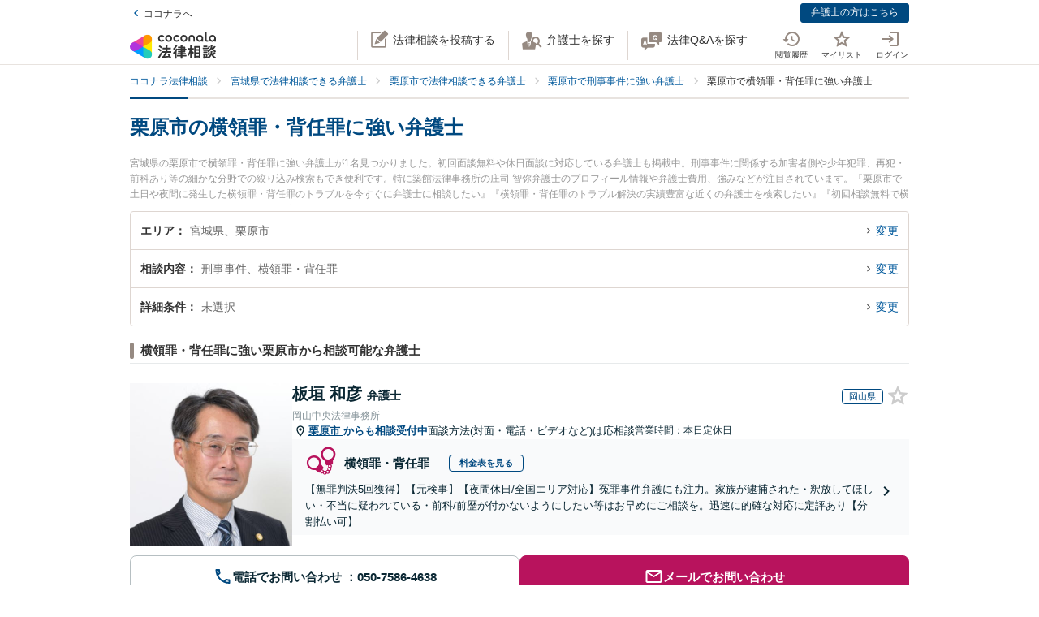

--- FILE ---
content_type: text/css
request_url: https://legal.coconala.com/assets/stylesheets/legal-application-e300b15f90.css
body_size: 33672
content:
@charset "UTF-8";
/*! normalize.css v7.0.0 | MIT License | github.com/necolas/normalize.css */@import "https://fonts.googleapis.com/css?family=Roboto:900,400,300";html{line-height:1.15;-ms-text-size-adjust:100%;-webkit-text-size-adjust:100%}article,aside,footer,header,nav,section{display:block}h1{font-size:2em;margin:.67em 0}figcaption,figure,main{display:block}figure{margin:1em 40px}hr{box-sizing:content-box;height:0;overflow:visible}pre{font-family:monospace,monospace;font-size:1em}a{background-color:transparent;-webkit-text-decoration-skip:objects}abbr[title]{border-bottom:none;text-decoration:underline;-webkit-text-decoration:underline dotted;text-decoration:underline dotted}b,strong{font-weight:inherit;font-weight:bolder}code,kbd,samp{font-family:monospace,monospace;font-size:1em}dfn{font-style:italic}mark{background-color:#ff0;color:#000}small{font-size:80%}sub,sup{font-size:75%;line-height:0;position:relative;vertical-align:baseline}sub{bottom:-.25em}sup{top:-.5em}audio,video{display:inline-block}audio:not([controls]){display:none;height:0}img{border-style:none}svg:not(:root){overflow:hidden}button,input,optgroup,select,textarea{font-family:sans-serif;font-size:100%;line-height:1.15;margin:0}button,input{overflow:visible}button,select{text-transform:none}[type=reset],[type=submit],button,html [type=button]{-webkit-appearance:button}[type=button]::-moz-focus-inner,[type=reset]::-moz-focus-inner,[type=submit]::-moz-focus-inner,button::-moz-focus-inner{border-style:none;padding:0}[type=button]:-moz-focusring,[type=reset]:-moz-focusring,[type=submit]:-moz-focusring,button:-moz-focusring{outline:1px dotted ButtonText}fieldset{padding:.35em .75em .625em}legend{box-sizing:border-box;color:inherit;display:table;max-width:100%;padding:0;white-space:normal}progress{display:inline-block;vertical-align:baseline}textarea{overflow:auto}[type=checkbox],[type=radio]{box-sizing:border-box;padding:0}[type=number]::-webkit-inner-spin-button,[type=number]::-webkit-outer-spin-button{height:auto}[type=search]{-webkit-appearance:textfield;outline-offset:-2px}[type=search]::-webkit-search-cancel-button,[type=search]::-webkit-search-decoration{-webkit-appearance:none}::-webkit-file-upload-button{-webkit-appearance:button;font:inherit}details,menu{display:block}summary{display:list-item}canvas{display:inline-block}[hidden],template{display:none}.c-flow-block__num,.c-lawyer-list-ranking__avatar .no,.c-lawyer-list-ranking__contact .tel,.c-news__list__date,.c-paging a,.c-popup-count__date,.c-qa-block .num,.c-text-new,.l-footer .copyright,.l-sub__contact__tel .number,.legal-talkrooms-Page .select-sec .head__tel-number,.module-textarea__subText,body.law-analytics-Page .panel .data-block__value,body.law-contract-Page .panel .data-block__value,body.law-talk-Page .l-questions .l-awrap__comment .count,body.law-talk-Page .l-questions .l-awrap__foot .date,body.law-talk-Page .l-questions .l-awrap__head__lawyer .popup-lower__item.is-best .best,body.law-talk-Page .l-questions .l-awrap__head__person .date,body.law-talk-Page .l-questions .l-awrap__head__point .point,body.law-talk-Page .l-questions .l-qwrap__date,body.law-talk-Page .l-questions .l-qwrap__point,body.law-talk-Page .l-questions .l-qwrap__title .new,body.lawyer-news-Page .l-news__list__date,body.legal-consults-Page .l-main__flow__list .num,body.legal-lawyers-Page .l-main__module__inquiry__tel .number,body.ops-profile-analytics-Page .panel .data-block__value{font-family:Roboto,sans-serif}@font-face{font-family:entypo;src:url(/assets/fonts/entypo-0ea88478b6.eot);src:url(/assets/fonts/entypo-0ea88478b6.eot?#iefix) format("/assets/fonts/embedded-opentype"),url(/assets/fonts/entypo-5460a9ba11.woff) format("woff"),url(/assets/fonts/entypo-9ae5efdfcc.ttf) format("truetype"),url(/assets/fonts/entypo-6fd1b67024.svg#entypo) format("svg");font-weight:400;font-style:normal;font-display:swap}[class*=" entypo-icon-"],[class^=entypo-icon-]{font-family:entypo;font-style:normal;display:inline-block;width:1.1em;margin-left:.1em;margin-right:.1em;text-align:center}.the-icons li{font-size:14px;line-height:24px;height:24px}.entypo-icon-note:before{content:"♪"}.entypo-icon-note-beamed:before{content:"♫"}.entypo-icon-music:before{content:"🎵"}.entypo-icon-search:before{content:"🔍"}.entypo-icon-flashlight:before{content:"🔦"}.entypo-icon-mail:before{content:"✉"}.entypo-icon-heart:before{content:"♥"}.entypo-icon-heart-empty:before{content:"♡"}.entypo-icon-star:before{content:"★"}.entypo-icon-star-empty:before{content:"☆"}.entypo-icon-user:before{content:"👤"}.entypo-icon-users:before{content:"👥"}.entypo-icon-user-add:before{content:""}.entypo-icon-video:before{content:"🎬"}.entypo-icon-picture:before{content:"🌄"}.entypo-icon-camera:before{content:"📷"}.entypo-icon-layout:before{content:"⚏"}.entypo-icon-menu:before{content:"☰"}.entypo-icon-check:before{content:"✓"}.entypo-icon-cancel:before{content:"✕"}.entypo-icon-cancel-circled:before{content:"✖"}.entypo-icon-cancel-squared:before{content:"❎"}.entypo-icon-plus:before{content:"+"}.entypo-icon-plus-circled:before{content:"➕"}.entypo-icon-plus-squared:before{content:"⊞"}.entypo-icon-minus:before{content:"-"}.entypo-icon-minus-circled:before{content:"➖"}.entypo-icon-minus-squared:before{content:"⊟"}.entypo-icon-help:before{content:"❓"}.entypo-icon-help-circled:before{content:""}.entypo-icon-info:before{content:"ℹ"}.entypo-icon-info-circled:before{content:""}.entypo-icon-back:before{content:"🔙"}.entypo-icon-home:before{content:"⌂"}.entypo-icon-link:before{content:"🔗"}.entypo-icon-attach:before{content:"📎"}.entypo-icon-lock:before{content:"🔒"}.entypo-icon-lock-open:before{content:"🔓"}.entypo-icon-eye:before{content:""}.entypo-icon-tag:before{content:""}.entypo-icon-bookmark:before{content:"🔖"}.entypo-icon-bookmarks:before{content:"📑"}.entypo-icon-flag:before{content:"⚑"}.entypo-icon-thumbs-up:before{content:"👍"}.entypo-icon-thumbs-down:before{content:"👎"}.entypo-icon-download:before{content:"📥"}.entypo-icon-upload:before{content:"📤"}.entypo-icon-upload-cloud:before{content:""}.entypo-icon-reply:before{content:""}.entypo-icon-reply-all:before{content:""}.entypo-icon-forward:before{content:"➦"}.entypo-icon-quote:before{content:"❞"}.entypo-icon-code:before{content:""}.entypo-icon-export:before{content:""}.entypo-icon-pencil:before{content:"✎"}.entypo-icon-feather:before{content:"✒"}.entypo-icon-print:before{content:""}.entypo-icon-retweet:before{content:""}.entypo-icon-keyboard:before{content:"⌨"}.entypo-icon-comment:before{content:""}.entypo-icon-chat:before{content:""}.entypo-icon-bell:before{content:"🔔"}.entypo-icon-attention:before{content:"⚠"}.entypo-icon-alert:before{content:"💥"}.entypo-icon-vcard:before{content:""}.entypo-icon-address:before{content:""}.entypo-icon-location:before{content:""}.entypo-icon-map:before{content:""}.entypo-icon-direction:before{content:"➢"}.entypo-icon-compass:before{content:""}.entypo-icon-cup:before{content:"☕"}.entypo-icon-trash:before{content:""}.entypo-icon-doc:before{content:""}.entypo-icon-docs:before{content:""}.entypo-icon-doc-landscape:before{content:""}.entypo-icon-doc-text:before{content:"📄"}.entypo-icon-doc-text-inv:before{content:""}.entypo-icon-newspaper:before{content:"📰"}.entypo-icon-book-open:before{content:"📖"}.entypo-icon-book:before{content:"📕"}.entypo-icon-folder:before{content:"📁"}.entypo-icon-archive:before{content:""}.entypo-icon-box:before{content:"📦"}.entypo-icon-rss:before{content:""}.entypo-icon-phone:before{content:"📞"}.entypo-icon-cog:before{content:"⚙"}.entypo-icon-tools:before{content:"⚒"}.entypo-icon-share:before{content:""}.entypo-icon-shareable:before{content:""}.entypo-icon-basket:before{content:""}.entypo-icon-bag:before{content:"👜"}.entypo-icon-calendar:before{content:"📅"}.entypo-icon-login:before{content:""}.entypo-icon-logout:before{content:""}.entypo-icon-mic:before{content:"🎤"}.entypo-icon-mute:before{content:"🔇"}.entypo-icon-sound:before{content:"🔊"}.entypo-icon-volume:before{content:""}.entypo-icon-clock:before{content:"🕔"}.entypo-icon-hourglass:before{content:"⏳"}.entypo-icon-lamp:before{content:"💡"}.entypo-icon-light-down:before{content:"🔅"}.entypo-icon-light-up:before{content:"🔆"}.entypo-icon-adjust:before{content:"◑"}.entypo-icon-block:before{content:"🚫"}.entypo-icon-resize-full:before{content:""}.entypo-icon-resize-small:before{content:""}.entypo-icon-popup:before{content:""}.entypo-icon-publish:before{content:""}.entypo-icon-window:before{content:""}.entypo-icon-arrow-combo:before{content:""}.entypo-icon-down-circled:before{content:""}.entypo-icon-left-circled:before{content:""}.entypo-icon-right-circled:before{content:""}.entypo-icon-up-circled:before{content:""}.entypo-icon-down-open:before{content:""}.entypo-icon-left-open:before{content:""}.entypo-icon-right-open:before{content:""}.entypo-icon-up-open:before{content:""}.entypo-icon-down-open-mini:before{content:""}.entypo-icon-left-open-mini:before{content:""}.entypo-icon-up-open-mini:before{content:""}.entypo-icon-down-open-big:before{content:""}.entypo-icon-left-open-big:before{content:""}.entypo-icon-right-open-big:before{content:""}.entypo-icon-up-open-big:before{content:""}.entypo-icon-down:before{content:"⬇"}.entypo-icon-left:before{content:"⬅"}.entypo-icon-right:before{content:"➡"}.entypo-icon-up:before{content:"⬆"}.entypo-icon-down-dir:before{content:"▾"}.entypo-icon-left-dir:before{content:"◂"}.entypo-icon-right-dir:before{content:"▸"}.entypo-icon-up-dir:before{content:"▴"}.entypo-icon-down-bold:before{content:""}.entypo-icon-left-bold:before{content:""}.entypo-icon-right-bold:before{content:""}.entypo-icon-up-bold:before{content:""}.entypo-icon-down-thin:before{content:"↓"}.entypo-icon-left-thin:before{content:"←"}.entypo-icon-right-thin:before{content:"→"}.entypo-icon-up-thin:before{content:"↑"}.entypo-icon-ccw:before{content:"⟲"}.entypo-icon-cw:before{content:"⟳"}.entypo-icon-arrows-ccw:before{content:"🔄"}.entypo-icon-level-down:before{content:"↳"}.entypo-icon-level-up:before{content:"↰"}.entypo-icon-shuffle:before{content:"🔀"}.entypo-icon-loop:before{content:"🔁"}.entypo-icon-switch:before{content:"⇆"}.entypo-icon-play:before{content:"▶"}.entypo-icon-stop:before{content:"■"}.entypo-icon-pause:before{content:"⎉"}.entypo-icon-record:before{content:"⚫"}.entypo-icon-to-end:before{content:"⏭"}.entypo-icon-to-start:before{content:"⏮"}.entypo-icon-fast-forward:before{content:"⏩"}.entypo-icon-fast-backward:before{content:"⏪"}.entypo-icon-progress-0:before{content:""}.entypo-icon-progress-1:before{content:""}.entypo-icon-progress-2:before{content:""}.entypo-icon-progress-3:before{content:""}.entypo-icon-target:before{content:"🎯"}.entypo-icon-palette:before{content:"🎨"}.entypo-icon-list:before{content:""}.entypo-icon-list-add:before{content:""}.entypo-icon-signal:before{content:"📶"}.entypo-icon-trophy:before{content:"🏆"}.entypo-icon-battery:before{content:"🔋"}.entypo-icon-back-in-time:before{content:""}.entypo-icon-monitor:before{content:"💻"}.entypo-icon-mobile:before{content:"📱"}.entypo-icon-network:before{content:""}.entypo-icon-cd:before{content:"💿"}.entypo-icon-inbox:before{content:""}.entypo-icon-install:before{content:""}.entypo-icon-globe:before{content:"🌎"}.entypo-icon-cloud:before{content:"☁"}.entypo-icon-cloud-thunder:before{content:"⛈"}.entypo-icon-flash:before{content:"⚡"}.entypo-icon-moon:before{content:"☽"}.entypo-icon-flight:before{content:"✈"}.entypo-icon-paper-plane:before{content:""}.entypo-icon-leaf:before{content:"🍂"}.entypo-icon-lifebuoy:before{content:""}.entypo-icon-mouse:before{content:""}.entypo-icon-briefcase:before{content:"💼"}.entypo-icon-suitcase:before{content:""}.entypo-icon-dot:before{content:""}.entypo-icon-dot-2:before{content:""}.entypo-icon-dot-3:before{content:""}.entypo-icon-brush:before{content:""}.entypo-icon-magnet:before{content:""}.entypo-icon-infinity:before{content:"∞"}.entypo-icon-erase:before{content:"⌫"}.entypo-icon-chart-pie:before{content:""}.entypo-icon-chart-line:before{content:"📈"}.entypo-icon-chart-bar:before{content:"📊"}.entypo-icon-chart-area:before{content:"🔾"}.entypo-icon-tape:before{content:"✇"}.entypo-icon-graduation-cap:before{content:"🎓"}.entypo-icon-language:before{content:""}.entypo-icon-ticket:before{content:"🎫"}.entypo-icon-water:before{content:"💦"}.entypo-icon-droplet:before{content:"💧"}.entypo-icon-air:before{content:""}.entypo-icon-credit-card:before{content:"💳"}.entypo-icon-floppy:before{content:"💾"}.entypo-icon-clipboard:before{content:"📋"}.entypo-icon-megaphone:before{content:"📣"}.entypo-icon-database:before{content:""}.entypo-icon-drive:before{content:""}.entypo-icon-bucket:before{content:""}.entypo-icon-thermometer:before{content:""}.entypo-icon-key:before{content:"🔑"}.entypo-icon-flow-cascade:before{content:""}.entypo-icon-flow-branch:before{content:""}.entypo-icon-flow-tree:before{content:""}.entypo-icon-flow-line:before{content:""}.entypo-icon-flow-parallel:before{content:""}.entypo-icon-rocket:before{content:"🚀"}.entypo-icon-gauge:before{content:""}.entypo-icon-traffic-cone:before{content:""}.entypo-icon-cc:before{content:""}.entypo-icon-cc-by:before{content:""}.entypo-icon-cc-nc:before{content:""}.entypo-icon-cc-nc-eu:before{content:""}.entypo-icon-cc-nc-jp:before{content:""}.entypo-icon-cc-sa:before{content:""}.entypo-icon-cc-nd:before{content:""}.entypo-icon-cc-pd:before{content:""}.entypo-icon-cc-zero:before{content:""}.entypo-icon-cc-share:before{content:""}.entypo-icon-cc-remix:before{content:""}.entypo-icon-github:before{content:""}.entypo-icon-github-circled:before{content:""}.entypo-icon-flickr:before{content:""}.entypo-icon-flickr-circled:before{content:""}.entypo-icon-vimeo:before{content:""}.entypo-icon-vimeo-circled:before{content:""}.entypo-icon-twitter:before{content:""}.entypo-icon-twitter-circled:before{content:""}.entypo-icon-facebook:before{content:""}.entypo-icon-facebook-circled:before{content:""}.entypo-icon-facebook-squared:before{content:""}.entypo-icon-gplus:before{content:""}.entypo-icon-gplus-circled:before{content:""}.entypo-icon-pinterest:before{content:""}.entypo-icon-pinterest-circled:before{content:""}.entypo-icon-tumblr:before{content:""}.entypo-icon-tumblr-circled:before{content:""}.entypo-icon-linkedin:before{content:""}.entypo-icon-linkedin-circled:before{content:""}.entypo-icon-dribbble:before{content:""}.entypo-icon-dribbble-circled:before{content:""}.entypo-icon-stumbleupon:before{content:""}.entypo-icon-stumbleupon-circled:before{content:""}.entypo-icon-lastfm:before{content:""}.entypo-icon-lastfm-circled:before{content:""}.entypo-icon-rdio:before{content:""}.entypo-icon-rdio-circled:before{content:""}.entypo-icon-spotify:before{content:""}.entypo-icon-spotify-circled:before{content:""}.entypo-icon-qq:before{content:""}.entypo-icon-instagrem:before{content:""}.entypo-icon-dropbox:before{content:""}.entypo-icon-evernote:before{content:""}.entypo-icon-flattr:before{content:""}.entypo-icon-skype:before{content:""}.entypo-icon-skype-circled:before{content:""}.entypo-icon-renren:before{content:""}.entypo-icon-sina-weibo:before{content:""}.entypo-icon-paypal:before{content:""}.entypo-icon-picasa:before{content:""}.entypo-icon-soundcloud:before{content:""}.entypo-icon-mixi:before{content:""}.entypo-icon-behance:before{content:""}.entypo-icon-google-circles:before{content:""}.entypo-icon-vkontakte:before{content:""}.entypo-icon-smashing:before{content:""}.entypo-icon-sweden:before{content:""}.entypo-icon-db-shape:before{content:""}.entypo-icon-logo-db:before{content:""}.swiper-container{margin-left:auto;margin-right:auto;position:relative;overflow:hidden;list-style:none;padding:0;z-index:1}.swiper-container-no-flexbox .swiper-slide{float:left}.swiper-container-vertical>.swiper-wrapper{-ms-flex-direction:column;flex-direction:column}.swiper-wrapper{position:relative;width:100%;height:100%;z-index:1;display:-ms-flexbox;display:flex;transition-property:transform;box-sizing:content-box}.swiper-container-android .swiper-slide,.swiper-wrapper{transform:translateZ(0)}.swiper-container-multirow>.swiper-wrapper{-ms-flex-wrap:wrap;flex-wrap:wrap}.swiper-container-free-mode>.swiper-wrapper{transition-timing-function:ease-out;margin:0 auto}.swiper-slide{-ms-flex-negative:0;flex-shrink:0;width:100%;height:100%;position:relative;transition-property:transform}.swiper-slide-invisible-blank{visibility:hidden}.swiper-container-autoheight,.swiper-container-autoheight .swiper-slide{height:auto}.swiper-container-autoheight .swiper-wrapper{-ms-flex-align:start;align-items:flex-start;transition-property:transform,height}.swiper-container-3d{perspective:1200px}.swiper-container-3d .swiper-cube-shadow,.swiper-container-3d .swiper-slide,.swiper-container-3d .swiper-slide-shadow-bottom,.swiper-container-3d .swiper-slide-shadow-left,.swiper-container-3d .swiper-slide-shadow-right,.swiper-container-3d .swiper-slide-shadow-top,.swiper-container-3d .swiper-wrapper{transform-style:preserve-3d}.swiper-container-3d .swiper-slide-shadow-bottom,.swiper-container-3d .swiper-slide-shadow-left,.swiper-container-3d .swiper-slide-shadow-right,.swiper-container-3d .swiper-slide-shadow-top{position:absolute;left:0;top:0;width:100%;height:100%;pointer-events:none;z-index:10}.swiper-container-3d .swiper-slide-shadow-left{background-image:linear-gradient(270deg,rgba(0,0,0,.5),transparent)}.swiper-container-3d .swiper-slide-shadow-right{background-image:linear-gradient(90deg,rgba(0,0,0,.5),transparent)}.swiper-container-3d .swiper-slide-shadow-top{background-image:linear-gradient(0deg,rgba(0,0,0,.5),transparent)}.swiper-container-3d .swiper-slide-shadow-bottom{background-image:linear-gradient(180deg,rgba(0,0,0,.5),transparent)}.swiper-container-wp8-horizontal,.swiper-container-wp8-horizontal>.swiper-wrapper{-ms-touch-action:pan-y;touch-action:pan-y}.swiper-container-wp8-vertical,.swiper-container-wp8-vertical>.swiper-wrapper{-ms-touch-action:pan-x;touch-action:pan-x}.swiper-button-next,.swiper-button-prev{position:absolute;top:50%;width:27px;height:44px;margin-top:-22px;z-index:10;cursor:pointer;background-size:27px 44px;background-position:50%;background-repeat:no-repeat}.swiper-button-next.swiper-button-disabled,.swiper-button-prev.swiper-button-disabled{opacity:.35;cursor:auto;pointer-events:none}.swiper-button-prev,.swiper-container-rtl .swiper-button-next{background-image:url("data:image/svg+xml;charset=utf-8,%3Csvg xmlns='http://www.w3.org/2000/svg' viewBox='0 0 27 44'%3E%3Cpath d='M0 22L22 0l2.1 2.1L4.2 22l19.9 19.9L22 44 0 22z' fill='%23007aff'/%3E%3C/svg%3E");left:10px;right:auto}.swiper-button-next,.swiper-container-rtl .swiper-button-prev{background-image:url("data:image/svg+xml;charset=utf-8,%3Csvg xmlns='http://www.w3.org/2000/svg' viewBox='0 0 27 44'%3E%3Cpath d='M27 22L5 44l-2.1-2.1L22.8 22 2.9 2.1 5 0l22 22z' fill='%23007aff'/%3E%3C/svg%3E");right:10px;left:auto}.swiper-button-prev.swiper-button-white,.swiper-container-rtl .swiper-button-next.swiper-button-white{background-image:url("data:image/svg+xml;charset=utf-8,%3Csvg xmlns='http://www.w3.org/2000/svg' viewBox='0 0 27 44'%3E%3Cpath d='M0 22L22 0l2.1 2.1L4.2 22l19.9 19.9L22 44 0 22z' fill='%23fff'/%3E%3C/svg%3E")}.swiper-button-next.swiper-button-white,.swiper-container-rtl .swiper-button-prev.swiper-button-white{background-image:url("data:image/svg+xml;charset=utf-8,%3Csvg xmlns='http://www.w3.org/2000/svg' viewBox='0 0 27 44'%3E%3Cpath d='M27 22L5 44l-2.1-2.1L22.8 22 2.9 2.1 5 0l22 22z' fill='%23fff'/%3E%3C/svg%3E")}.swiper-button-prev.swiper-button-black,.swiper-container-rtl .swiper-button-next.swiper-button-black{background-image:url("data:image/svg+xml;charset=utf-8,%3Csvg xmlns='http://www.w3.org/2000/svg' viewBox='0 0 27 44'%3E%3Cpath d='M0 22L22 0l2.1 2.1L4.2 22l19.9 19.9L22 44 0 22z'/%3E%3C/svg%3E")}.swiper-button-next.swiper-button-black,.swiper-container-rtl .swiper-button-prev.swiper-button-black{background-image:url("data:image/svg+xml;charset=utf-8,%3Csvg xmlns='http://www.w3.org/2000/svg' viewBox='0 0 27 44'%3E%3Cpath d='M27 22L5 44l-2.1-2.1L22.8 22 2.9 2.1 5 0l22 22z'/%3E%3C/svg%3E")}.swiper-button-lock{display:none}.swiper-pagination{position:absolute;text-align:center;transition:opacity .3s;transform:translateZ(0);z-index:10}.swiper-pagination.swiper-pagination-hidden{opacity:0}.swiper-container-horizontal>.swiper-pagination-bullets,.swiper-pagination-custom,.swiper-pagination-fraction{bottom:10px;left:0;width:100%}.swiper-pagination-bullets-dynamic{overflow:hidden;font-size:0}.swiper-pagination-bullets-dynamic .swiper-pagination-bullet{transform:scale(.33);position:relative}.swiper-pagination-bullets-dynamic .swiper-pagination-bullet-active,.swiper-pagination-bullets-dynamic .swiper-pagination-bullet-active-main{transform:scale(1)}.swiper-pagination-bullets-dynamic .swiper-pagination-bullet-active-prev{transform:scale(.66)}.swiper-pagination-bullets-dynamic .swiper-pagination-bullet-active-prev-prev{transform:scale(.33)}.swiper-pagination-bullets-dynamic .swiper-pagination-bullet-active-next{transform:scale(.66)}.swiper-pagination-bullets-dynamic .swiper-pagination-bullet-active-next-next{transform:scale(.33)}.swiper-pagination-bullet{width:8px;height:8px;display:inline-block;border-radius:100%;background:#000;opacity:.2}button.swiper-pagination-bullet{border:none;margin:0;padding:0;box-shadow:none;-webkit-appearance:none;-moz-appearance:none;appearance:none}.swiper-pagination-clickable .swiper-pagination-bullet{cursor:pointer}.swiper-pagination-bullet-active{opacity:1;background:#007aff}.swiper-container-vertical>.swiper-pagination-bullets{right:10px;top:50%;transform:translate3d(0,-50%,0)}.swiper-container-vertical>.swiper-pagination-bullets .swiper-pagination-bullet{margin:6px 0;display:block}.swiper-container-vertical>.swiper-pagination-bullets.swiper-pagination-bullets-dynamic{top:50%;transform:translateY(-50%);width:8px}.swiper-container-vertical>.swiper-pagination-bullets.swiper-pagination-bullets-dynamic .swiper-pagination-bullet{display:inline-block;transition:transform .2s,top .2s}.swiper-container-horizontal>.swiper-pagination-bullets .swiper-pagination-bullet{margin:0 4px}.swiper-container-horizontal>.swiper-pagination-bullets.swiper-pagination-bullets-dynamic{left:50%;transform:translateX(-50%);white-space:nowrap}.swiper-container-horizontal>.swiper-pagination-bullets.swiper-pagination-bullets-dynamic .swiper-pagination-bullet{transition:transform .2s,left .2s}.swiper-container-horizontal.swiper-container-rtl>.swiper-pagination-bullets-dynamic .swiper-pagination-bullet{transition:transform .2s,right .2s}.swiper-pagination-progressbar{background:rgba(0,0,0,.25);position:absolute}.swiper-pagination-progressbar .swiper-pagination-progressbar-fill{background:#007aff;position:absolute;left:0;top:0;width:100%;height:100%;transform:scale(0);transform-origin:left top}.swiper-container-rtl .swiper-pagination-progressbar .swiper-pagination-progressbar-fill{transform-origin:right top}.swiper-container-horizontal>.swiper-pagination-progressbar,.swiper-container-vertical>.swiper-pagination-progressbar.swiper-pagination-progressbar-opposite{width:100%;height:4px;left:0;top:0}.swiper-container-horizontal>.swiper-pagination-progressbar.swiper-pagination-progressbar-opposite,.swiper-container-vertical>.swiper-pagination-progressbar{width:4px;height:100%;left:0;top:0}.swiper-pagination-white .swiper-pagination-bullet-active{background:#fff}.swiper-pagination-progressbar.swiper-pagination-white{background:hsla(0,0%,100%,.25)}.swiper-pagination-progressbar.swiper-pagination-white .swiper-pagination-progressbar-fill{background:#fff}.swiper-pagination-black .swiper-pagination-bullet-active{background:#000}.swiper-pagination-progressbar.swiper-pagination-black{background:rgba(0,0,0,.25)}.swiper-pagination-progressbar.swiper-pagination-black .swiper-pagination-progressbar-fill{background:#000}.swiper-pagination-lock{display:none}.swiper-scrollbar{border-radius:10px;position:relative;-ms-touch-action:none;background:rgba(0,0,0,.1)}.swiper-container-horizontal>.swiper-scrollbar{position:absolute;left:1%;bottom:3px;z-index:50;height:5px;width:98%}.swiper-container-vertical>.swiper-scrollbar{position:absolute;right:3px;top:1%;z-index:50;width:5px;height:98%}.swiper-scrollbar-drag{height:100%;width:100%;position:relative;background:rgba(0,0,0,.5);border-radius:10px;left:0;top:0}.swiper-scrollbar-cursor-drag{cursor:move}.swiper-scrollbar-lock{display:none}.swiper-zoom-container{width:100%;height:100%;display:-ms-flexbox;display:flex;-ms-flex-pack:center;justify-content:center;-ms-flex-align:center;align-items:center;text-align:center}.swiper-zoom-container>canvas,.swiper-zoom-container>img,.swiper-zoom-container>svg{max-width:100%;max-height:100%;-o-object-fit:contain;object-fit:contain}.swiper-slide-zoomed{cursor:move}.swiper-lazy-preloader{width:42px;height:42px;position:absolute;left:50%;top:50%;margin-left:-21px;margin-top:-21px;z-index:10;transform-origin:50%;animation:a 1s steps(12) infinite}.swiper-lazy-preloader:after{display:block;content:"";width:100%;height:100%;background-image:url("data:image/svg+xml;charset=utf-8,%3Csvg viewBox='0 0 120 120' xmlns='http://www.w3.org/2000/svg' xmlns:xlink='http://www.w3.org/1999/xlink'%3E%3Cdefs%3E%3Cpath id='a' stroke='%236c6c6c' stroke-width='11' stroke-linecap='round' d='M60 7v20'/%3E%3C/defs%3E%3Cuse xlink:href='%23a' opacity='.27'/%3E%3Cuse xlink:href='%23a' opacity='.27' transform='rotate(30 60 60)'/%3E%3Cuse xlink:href='%23a' opacity='.27' transform='rotate(60 60 60)'/%3E%3Cuse xlink:href='%23a' opacity='.27' transform='rotate(90 60 60)'/%3E%3Cuse xlink:href='%23a' opacity='.27' transform='rotate(120 60 60)'/%3E%3Cuse xlink:href='%23a' opacity='.27' transform='rotate(150 60 60)'/%3E%3Cuse xlink:href='%23a' opacity='.37' transform='rotate(180 60 60)'/%3E%3Cuse xlink:href='%23a' opacity='.46' transform='rotate(210 60 60)'/%3E%3Cuse xlink:href='%23a' opacity='.56' transform='rotate(240 60 60)'/%3E%3Cuse xlink:href='%23a' opacity='.66' transform='rotate(270 60 60)'/%3E%3Cuse xlink:href='%23a' opacity='.75' transform='rotate(300 60 60)'/%3E%3Cuse xlink:href='%23a' opacity='.85' transform='rotate(330 60 60)'/%3E%3C/svg%3E");background-position:50%;background-size:100%;background-repeat:no-repeat}.swiper-lazy-preloader-white:after{background-image:url("data:image/svg+xml;charset=utf-8,%3Csvg viewBox='0 0 120 120' xmlns='http://www.w3.org/2000/svg' xmlns:xlink='http://www.w3.org/1999/xlink'%3E%3Cdefs%3E%3Cpath id='a' stroke='%23fff' stroke-width='11' stroke-linecap='round' d='M60 7v20'/%3E%3C/defs%3E%3Cuse xlink:href='%23a' opacity='.27'/%3E%3Cuse xlink:href='%23a' opacity='.27' transform='rotate(30 60 60)'/%3E%3Cuse xlink:href='%23a' opacity='.27' transform='rotate(60 60 60)'/%3E%3Cuse xlink:href='%23a' opacity='.27' transform='rotate(90 60 60)'/%3E%3Cuse xlink:href='%23a' opacity='.27' transform='rotate(120 60 60)'/%3E%3Cuse xlink:href='%23a' opacity='.27' transform='rotate(150 60 60)'/%3E%3Cuse xlink:href='%23a' opacity='.37' transform='rotate(180 60 60)'/%3E%3Cuse xlink:href='%23a' opacity='.46' transform='rotate(210 60 60)'/%3E%3Cuse xlink:href='%23a' opacity='.56' transform='rotate(240 60 60)'/%3E%3Cuse xlink:href='%23a' opacity='.66' transform='rotate(270 60 60)'/%3E%3Cuse xlink:href='%23a' opacity='.75' transform='rotate(300 60 60)'/%3E%3Cuse xlink:href='%23a' opacity='.85' transform='rotate(330 60 60)'/%3E%3C/svg%3E")}@keyframes a{to{transform:rotate(1turn)}}.swiper-container .swiper-notification{position:absolute;left:0;top:0;pointer-events:none;opacity:0;z-index:-1000}.swiper-container-fade.swiper-container-free-mode .swiper-slide{transition-timing-function:ease-out}.swiper-container-fade .swiper-slide{pointer-events:none;transition-property:opacity}.swiper-container-fade .swiper-slide .swiper-slide{pointer-events:none}.swiper-container-fade .swiper-slide-active,.swiper-container-fade .swiper-slide-active .swiper-slide-active{pointer-events:auto}.swiper-container-cube{overflow:visible}.swiper-container-cube .swiper-slide{pointer-events:none;-webkit-backface-visibility:hidden;backface-visibility:hidden;z-index:1;visibility:hidden;transform-origin:0 0;width:100%;height:100%}.swiper-container-cube .swiper-slide .swiper-slide{pointer-events:none}.swiper-container-cube.swiper-container-rtl .swiper-slide{transform-origin:100% 0}.swiper-container-cube .swiper-slide-active,.swiper-container-cube .swiper-slide-active .swiper-slide-active{pointer-events:auto}.swiper-container-cube .swiper-slide-active,.swiper-container-cube .swiper-slide-next,.swiper-container-cube .swiper-slide-next+.swiper-slide,.swiper-container-cube .swiper-slide-prev{pointer-events:auto;visibility:visible}.swiper-container-cube .swiper-slide-shadow-bottom,.swiper-container-cube .swiper-slide-shadow-left,.swiper-container-cube .swiper-slide-shadow-right,.swiper-container-cube .swiper-slide-shadow-top{z-index:0;-webkit-backface-visibility:hidden;backface-visibility:hidden}.swiper-container-cube .swiper-cube-shadow{position:absolute;left:0;bottom:0;width:100%;height:100%;background:#000;opacity:.6;filter:blur(50px);z-index:0}.swiper-container-flip{overflow:visible}.swiper-container-flip .swiper-slide{pointer-events:none;-webkit-backface-visibility:hidden;backface-visibility:hidden;z-index:1}.swiper-container-flip .swiper-slide .swiper-slide{pointer-events:none}.swiper-container-flip .swiper-slide-active,.swiper-container-flip .swiper-slide-active .swiper-slide-active{pointer-events:auto}.swiper-container-flip .swiper-slide-shadow-bottom,.swiper-container-flip .swiper-slide-shadow-left,.swiper-container-flip .swiper-slide-shadow-right,.swiper-container-flip .swiper-slide-shadow-top{z-index:0;-webkit-backface-visibility:hidden;backface-visibility:hidden}.swiper-container-coverflow .swiper-wrapper{-ms-perspective:1200px}body{color:#333;font-size:14px;font-family:HiraKakuProN,ヒラギノ角ゴ Pro,Hiragino Kaku Gothic Pro,メイリオ,Meiryo,sans-serif;line-height:1.6;word-wrap:break-word;word-break:break-all;overflow-x:hidden}html>body{height:auto;min-width:320px}body.is-prevent-scroll,html.is-prevent-scroll{height:100%;overflow:hidden}#content{width:100%;overflow:hidden}a{-webkit-touch-callout:none;color:#008dc7}:focus,a,a:focus{outline:none}a img{vertical-align:top;border:none;border-style:none}body,h1,h2,h3,h4,h5,h6{margin:0}p{margin:0 0 1em}li,ul{margin:0;padding:0;list-style-type:none}img{vertical-align:top}a{text-decoration:none}span.indent{display:none}noscript.noscript{position:fixed;width:100%;display:block;padding:5px;text-align:center;background:rgba(255,255,0,.7);font-size:20px;font-weight:700;z-index:10001}.tablecol{display:table}.tablecol__cell{display:table-cell}.tablecol__cell.col6{width:50%}.nl2br{white-space:pre-wrap;word-wrap:break-word}.entypo-icon-right-open-mini:before{content:""}.clearfix{*zoom:1}.clearfix:after{content:".";height:0;visibility:hidden}.overflow-hidden{overflow:hidden}.debug_dump{display:block;padding:9.5px;margin:0 0 10px;font-size:13px;line-height:1.42857;word-break:break-all;word-wrap:break-word;color:#333;background-color:#f5f5f5;border:1px solid #ccc;border-radius:4px}.u-textCenter,.u-textLeft{text-align:left}.u-textRight{text-align:right}.u-floatCenter,.u-floatLeft{float:left}.u-floatRight{float:right}.u-verticalTop{vertical-align:top}.u-verticalMiddle{vertical-align:middle}.brPC{display:inline}@media screen and (max-width:768px){.brPC{display:none}}.brSP{display:none}@media screen and (max-width:768px){.brSP{display:inline}}.fontBold{font-weight:700!important}.fontSize10{font-size:10px!important}.fontSize11{font-size:11px!important}.fontSize12{font-size:12px!important}.fontSize13{font-size:13px!important}.fontSize14{font-size:14px!important}.fontSize15{font-size:15px!important}.fontSize16{font-size:16px!important}.fontSize17{font-size:17px!important}.fontSize18{font-size:18px!important}.fontSize19{font-size:19px!important}.fontSize20{font-size:20px!important}.clearfix:after{content:"";clear:both;display:block}.u-none{display:none}.u-inlineBlock{display:inline-block}.u-noMrg{margin:0!important}.u-Mrg5{margin:5px!important}.u-MrgT5{margin-top:5px!important}.u-MrgT10{margin-top:10px!important}.u-MrgT20{margin-top:20px!important}.u-MrgT25{margin-top:25px!important}.u-MrgT30{margin-top:30px!important}.u-MrgT35{margin-top:35px!important}.u-MrgT40{margin-top:40px!important}.u-MrgT60{margin-top:60px!important}.u-MrgR5{margin-right:5px!important}.u-MrgB5{margin-bottom:5px!important}.u-MrgB10{margin-bottom:10px!important}.u-MrgB12{margin-bottom:12px!important}.u-MrgB15{margin-bottom:15px!important}.u-MrgB20{margin-bottom:20px!important}.u-MrgB25{margin-bottom:25px!important}.u-MrgB30{margin-bottom:30px!important}.u-MrgB35{margin-bottom:35px!important}.u-MrgB40{margin-bottom:40px!important}.u-MrgB60{margin-bottom:60px!important}.u-MrgB145{margin-bottom:145px!important}.MrgL5{margin-left:5px!important}.MrgL135{margin-left:135px!important}.Mrg10{margin:10px!important}.MrgT10{margin-top:10px!important}.MrgR10{margin-right:10px!important}.MrgB10{margin-bottom:10px!important}.MrgB25{margin-bottom:25px!important}.MrgL10{margin-left:10px!important}.Mrg15{margin:15px!important}.MrgT15{margin-top:15px!important}.MrgR15{margin-right:15px!important}.MrgB15{margin-bottom:15px!important}.MrgL15{margin-left:15px!important}.Mrg20{margin:20px!important}.MrgT20{margin-top:20px!important}.MrgR20{margin-right:20px!important}.MrgB20{margin-bottom:20px!important}.MrgL20{margin-left:20px!important}.Mrg30{margin:30px!important}.MrgT30{margin-top:30px!important}.MrgR30{margin-right:30px!important}.MrgB30{margin-bottom:30px!important}.MrgL30{margin-left:30px!important}.Mrg40{margin:40px!important}.MrgT40{margin-top:40px!important}.MrgR40{margin-right:40px!important}.MrgB40{margin-bottom:40px!important}.MrgL40{margin-left:40px!important}.Mrg50{margin:50px!important}.MrgT50{margin-top:50px!important}.MrgR50{margin-right:50px!important}.MrgB50{margin-bottom:50px!important}.MrgL50{margin-left:50px!important}.MrgB60{margin-bottom:60px!important}.noPdd{padding:0!important}.pdd5{padding:5px!important}.pddT5{padding-top:5px!important}.pddR5{padding-right:5px!important}.pddB5{padding-bottom:5px!important}.pddL5{padding-left:5px!important}.pdd10{padding:10px!important}.pddT10{padding-top:10px!important}.pddR10{padding-right:10px!important}.pddB10{padding-bottom:10px!important}.pddL10{padding-left:10px!important}.pdd15{padding:15px!important}.pddT15{padding-top:15px!important}.pddR15{padding-right:15px!important}.pddB15{padding-bottom:15px!important}.pddL15{padding-left:15px!important}.pdd20{padding:20px!important}.pddT20{padding-top:20px!important}.pddR20{padding-right:20px!important}.pddB20{padding-bottom:20px!important}.pddL20{padding-left:20px!important}.pdd30{padding:30px!important}.pddT30{padding-top:30px!important}.pddR30{padding-right:30px!important}.pddB30{padding-bottom:30px!important}.pddL30{padding-left:30px!important}.pdd40{padding:40px!important}.pddT40{padding-top:40px!important}.pddR40{padding-right:40px!important}.pddB40{padding-bottom:40px!important}.pddL40{padding-left:40px!important}.pdd50{padding:50px!important}.pddT50{padding-top:50px!important}.pddR50{padding-right:50px!important}.pddB50{padding-bottom:50px!important}.pddL50{padding-left:50px!important}@font-face{font-family:legal-coconala-icons;src:url(/assets/fonts/legal-coconala-icons-59796081e5.eot);src:url(/assets/fonts/legal-coconala-icons-59796081e5.eot?#iefix) format("embedded-opentype"),url(/assets/fonts/legal-coconala-icons-60555b0dd8.woff) format("woff"),url(/assets/fonts/legal-coconala-icons-e6ab333fc8.ttf) format("truetype"),url(/assets/fonts/legal-coconala-icons-7bd6d5f249.svg#legal-coconala-icons) format("svg");font-weight:400;font-style:normal;font-display:swap}.legal-coconala-icon{line-height:1;vertical-align:middle}.legal-coconala-icon:before{-moz-osx-font-smoothing:grayscale;-webkit-font-smoothing:antialiased;content:"";font-family:legal-coconala-icons;font-style:normal;font-variant:normal;font-weight:400;line-height:1;speak:none;text-transform:none}.legal-coconala-icon.-a:before{content:""}.legal-coconala-icon.-administrative:before{content:""}.legal-coconala-icon.-bell:before{content:""}.legal-coconala-icon.-bubble-man:before{content:""}.legal-coconala-icon.-close:before{content:""}.legal-coconala-icon.-comment-o:before{content:""}.legal-coconala-icon.-consumer-affairs:before{content:""}.legal-coconala-icon.-corporate-law:before{content:""}.legal-coconala-icon.-criminal:before{content:""}.legal-coconala-icon.-currency:before{content:""}.legal-coconala-icon.-debt-collection:before{content:""}.legal-coconala-icon.-debt:before{content:""}.legal-coconala-icon.-divorce:before{content:""}.legal-coconala-icon.-email-outline:before{content:""}.legal-coconala-icon.-history:before{content:""}.legal-coconala-icon.-house:before{content:""}.legal-coconala-icon.-inheritance:before{content:""}.legal-coconala-icon.-international:before{content:""}.legal-coconala-icon.-internet:before{content:""}.legal-coconala-icon.-japan:before{content:""}.legal-coconala-icon.-labor-issue:before{content:""}.legal-coconala-icon.-login:before{content:""}.legal-coconala-icon.-magnify:before{content:""}.legal-coconala-icon.-medal:before{content:""}.legal-coconala-icon.-medical:before{content:""}.legal-coconala-icon.-mic:before{content:""}.legal-coconala-icon.-new-post:before{content:""}.legal-coconala-icon.-phone-outline:before{content:""}.legal-coconala-icon.-q:before{content:""}.legal-coconala-icon.-qa:before{content:""}.legal-coconala-icon.-search-lawyer:before{content:""}.legal-coconala-icon.-star-outline:before{content:""}.legal-coconala-icon.-star:before{content:""}.legal-coconala-icon.-tax-suit:before{content:""}.legal-coconala-icon.-traffic-accident:before{content:""}.legal-coconala-icon.-train:before{content:""}.legal-coconala-icon.-triangle-right:before{content:""}.coconala-icon-category--01,.coconala-icon-category--divorce{line-height:1;vertical-align:middle;color:#cb7698}.coconala-icon-category--01:before,.coconala-icon-category--divorce:before{-moz-osx-font-smoothing:grayscale;-webkit-font-smoothing:antialiased;content:"";font-family:legal-coconala-icons;font-style:normal;font-variant:normal;font-weight:400;line-height:1;speak:none;text-transform:none}.coconala-icon-category--02,.coconala-icon-category--inheritance{line-height:1;vertical-align:middle;color:#cc7676}.coconala-icon-category--02:before,.coconala-icon-category--inheritance:before{-moz-osx-font-smoothing:grayscale;-webkit-font-smoothing:antialiased;content:"";font-family:legal-coconala-icons;font-style:normal;font-variant:normal;font-weight:400;line-height:1;speak:none;text-transform:none}.coconala-icon-category--03,.coconala-icon-category--traffic-accident{line-height:1;vertical-align:middle;color:#c6916d}.coconala-icon-category--03:before,.coconala-icon-category--traffic-accident:before{-moz-osx-font-smoothing:grayscale;-webkit-font-smoothing:antialiased;content:"";font-family:legal-coconala-icons;font-style:normal;font-variant:normal;font-weight:400;line-height:1;speak:none;text-transform:none}.coconala-icon-category--04,.coconala-icon-category--debt{line-height:1;vertical-align:middle;color:#beac65}.coconala-icon-category--04:before,.coconala-icon-category--debt:before{-moz-osx-font-smoothing:grayscale;-webkit-font-smoothing:antialiased;content:"";font-family:legal-coconala-icons;font-style:normal;font-variant:normal;font-weight:400;line-height:1;speak:none;text-transform:none}.coconala-icon-category--05,.coconala-icon-category--internet{line-height:1;vertical-align:middle;color:#a9ba65}.coconala-icon-category--05:before,.coconala-icon-category--internet:before{-moz-osx-font-smoothing:grayscale;-webkit-font-smoothing:antialiased;content:"";font-family:legal-coconala-icons;font-style:normal;font-variant:normal;font-weight:400;line-height:1;speak:none;text-transform:none}.coconala-icon-category--06,.coconala-icon-category--labor-issue{line-height:1;vertical-align:middle;color:#73b873}.coconala-icon-category--06:before,.coconala-icon-category--labor-issue:before{-moz-osx-font-smoothing:grayscale;-webkit-font-smoothing:antialiased;content:"";font-family:legal-coconala-icons;font-style:normal;font-variant:normal;font-weight:400;line-height:1;speak:none;text-transform:none}.coconala-icon-category--07,.coconala-icon-category--criminal{line-height:1;vertical-align:middle;color:#76cc99}.coconala-icon-category--07:before,.coconala-icon-category--criminal:before{-moz-osx-font-smoothing:grayscale;-webkit-font-smoothing:antialiased;content:"";font-family:legal-coconala-icons;font-style:normal;font-variant:normal;font-weight:400;line-height:1;speak:none;text-transform:none}.coconala-icon-category--08,.coconala-icon-category--consumer-affairs{line-height:1;vertical-align:middle;color:#75c0b1}.coconala-icon-category--08:before,.coconala-icon-category--consumer-affairs:before{-moz-osx-font-smoothing:grayscale;-webkit-font-smoothing:antialiased;content:"";font-family:legal-coconala-icons;font-style:normal;font-variant:normal;font-weight:400;line-height:1;speak:none;text-transform:none}.coconala-icon-category--09,.coconala-icon-category--debt-collection{line-height:1;vertical-align:middle;color:#76bbcc}.coconala-icon-category--09:before,.coconala-icon-category--debt-collection:before{-moz-osx-font-smoothing:grayscale;-webkit-font-smoothing:antialiased;content:"";font-family:legal-coconala-icons;font-style:normal;font-variant:normal;font-weight:400;line-height:1;speak:none;text-transform:none}.coconala-icon-category--10,.coconala-icon-category--house{line-height:1;vertical-align:middle;color:#84a1cc}.coconala-icon-category--10:before,.coconala-icon-category--house:before{-moz-osx-font-smoothing:grayscale;-webkit-font-smoothing:antialiased;content:"";font-family:legal-coconala-icons;font-style:normal;font-variant:normal;font-weight:400;line-height:1;speak:none;text-transform:none}.coconala-icon-category--11,.coconala-icon-category--medical{line-height:1;vertical-align:middle;color:#8f8fc9}.coconala-icon-category--11:before,.coconala-icon-category--medical:before{-moz-osx-font-smoothing:grayscale;-webkit-font-smoothing:antialiased;content:"";font-family:legal-coconala-icons;font-style:normal;font-variant:normal;font-weight:400;line-height:1;speak:none;text-transform:none}.coconala-icon-category--12,.coconala-icon-category--international{line-height:1;vertical-align:middle;color:#a084c8}.coconala-icon-category--12:before,.coconala-icon-category--international:before{-moz-osx-font-smoothing:grayscale;-webkit-font-smoothing:antialiased;content:"";font-family:legal-coconala-icons;font-style:normal;font-variant:normal;font-weight:400;line-height:1;speak:none;text-transform:none}.coconala-icon-category--13,.coconala-icon-category--corporate-law{line-height:1;vertical-align:middle;color:#c490d1}.coconala-icon-category--13:before,.coconala-icon-category--corporate-law:before{-moz-osx-font-smoothing:grayscale;-webkit-font-smoothing:antialiased;content:"";font-family:legal-coconala-icons;font-style:normal;font-variant:normal;font-weight:400;line-height:1;speak:none;text-transform:none}.coconala-icon-category--14,.coconala-icon-category--tax-suit{line-height:1;vertical-align:middle;color:#c084b5}.coconala-icon-category--14:before,.coconala-icon-category--tax-suit:before{-moz-osx-font-smoothing:grayscale;-webkit-font-smoothing:antialiased;content:"";font-family:legal-coconala-icons;font-style:normal;font-variant:normal;font-weight:400;line-height:1;speak:none;text-transform:none}.coconala-icon-category--15,.coconala-icon-category--administrative{line-height:1;vertical-align:middle;color:#999}.coconala-icon-category--15:before,.coconala-icon-category--administrative:before{-moz-osx-font-smoothing:grayscale;-webkit-font-smoothing:antialiased;content:"";font-family:legal-coconala-icons;font-style:normal;font-variant:normal;font-weight:400;line-height:1;speak:none;text-transform:none}.flex-container{display:-ms-flexbox;display:flex;-ms-flex-pack:justify;justify-content:space-between}.flex-container.flex-reverse{-ms-flex-direction:row-reverse;flex-direction:row-reverse;-ms-flex-align:stretch;align-items:stretch}.flex-container .flex-item.w-main{width:654px;padding-left:26px;box-sizing:border-box}.flex-container .flex-item.w-sub{width:306px}.flex-container .flex-item.right-line{border-right:1px solid #eee}.flex-container .flex-item.left-line{border-left:1px solid #eee}.l-footer{background:#4c4c4c;color:#fff}.l-footer a{color:#fff;text-decoration:none}.l-footer a:hover{opacity:.7}.l-footer__inner{padding:25px 20px 30px;overflow:hidden}.l-footer__menu{float:left}.l-footer__menu+.l-footer__menu{margin-left:60px}.l-footer__menu-content{display:-ms-flexbox;display:flex;-ms-flex-pack:justify;justify-content:space-between;overflow:hidden}.l-footer__menu-title{font-weight:400;margin:0 0 5px;font-size:14px}.l-footer__list{-ms-flex-positive:1;flex-grow:1}.l-footer__list+.l-footer__list{margin-left:40px}.l-footer__list li{font-size:12px;margin:0 0 2px}.l-footer .copyright{color:#fff;font-size:10px;text-align:center;background:#363634;line-height:2;font-weight:400}.l-footer .pagetop{display:block;bottom:20px;height:46px;line-height:46px;position:fixed;right:20px;width:46px;z-index:205;transition:all .4s ease-in-out}.l-footer .pagetop:hover{opacity:.7}@media (max-width:632px){.flex-container{display:block}.l-footer__inner{padding:25px 10px 30px}.l-footer__menu{float:none}.l-footer__menu+.l-footer__menu{margin:20px 0 0}.l-footer__menu-content{width:100%}.l-footer__list+.l-footer__list{margin-left:0}}.l-container__inner{overflow:hidden;margin:0 auto;width:100%;max-width:960px}.l-container__inner:has(.diagnosisMainvisual){overflow:visible}@media (min-width:960px){.l-container__inner:has(.lawyerSearchMainVisual__background){overflow:visible}}@media (min-width:960px){.l-container__inner:has(.interviewIndex__mainVisual){overflow:visible}}.page-column1 .l-container__inner .l-main{float:none;max-width:100%;width:100%;padding:0 10px}.page-column1 .l-container__inner .l-main.-no-padding{padding:0}.page-column1 .l-container__inner .l-sub{float:none;max-width:100%;width:100%;padding:0 10px}.page-column3 .l-container__inner{padding:18px 0 0;min-width:1124px}.l-main{float:left;max-width:632px;min-height:400px;width:66%;box-sizing:border-box}.l-main__searchedText{overflow-y:scroll;height:60px}.l-main.is-full{float:inherit;width:100%;max-width:none}.l-main.is-right,.l-sub{float:right}.l-sub{max-width:304px;width:32%;box-sizing:border-box}.l-sub.is-left{float:left}.l-sub.is-left .aside{border-left:none}.l-sub .aside__title{margin:0 0 10px}.l-footer__inner{max-width:960px;margin:0 auto}@media (max-width:768px){.l-main{float:none;width:100%;max-width:none;padding:0 10px}.l-main.-no-padding{padding:0}.l-sub{float:none;width:100%;max-width:none;padding:0 10px}}.l-sub .text-job{color:#b4b4b4;padding-left:6px;font-weight:400;transition:.3s ease}.l-sub .interview-block{position:relative;padding-left:80px;display:block;color:#333;transition:.3s ease;min-height:60px}.l-sub .interview-block+.interview-block{margin-top:10px}.l-sub .interview-block:hover{color:#00a0db}.l-sub .interview-block:hover .l-sub .interview-block__img{opacity:.6}.l-sub .interview-block:hover .text-job{color:#00a0db}.l-sub .interview-block__text{font-size:12px;margin-bottom:2px;line-height:1.3}.l-sub .interview-block__name{font-size:12px;font-weight:700}.l-sub .interview-block__img{position:absolute;top:0;left:16px;transition:.3s ease;border-radius:50%;width:58px;height:58px}.l-sub .ranking-block{position:relative;min-height:56px;padding-left:70px;display:block;color:#333;transition:.3s ease}.l-sub .ranking-block__link{color:#004980}.l-sub .ranking-block__prefecture{display:block;font-size:13px;margin-top:5px}.l-sub .ranking-block__prefectureHorizontal{display:block;font-size:8px;margin-top:3px}.l-sub .ranking-block+.ranking-block{margin-top:16px}.l-sub .ranking-block:hover{opacity:.7}.l-sub .ranking-block:hover.__text{border-bottom:1px solid #00a0db}.l-sub .ranking-block__rank{margin-bottom:0;font-size:12px;position:relative;color:#666}.l-sub .ranking-block__rank.no1:before,.l-sub .ranking-block__rank.no2:before,.l-sub .ranking-block__rank.no3:before{content:"";display:inline-block;background-size:contain;width:20px;height:14px;padding-right:6px;margin-left:5px;vertical-align:text-bottom;background-repeat:no-repeat}.l-sub .ranking-block__rank.no1:before{background-image:url(/assets/images/legal/common/ranking_crown_no1-954a0875e3.png)}.l-sub .ranking-block__rank.no2:before{background-image:url(/assets/images/legal/common/ranking_crown_no2-ec7474ebd4.png)}.l-sub .ranking-block__rank.no3:before{background-image:url(/assets/images/legal/common/ranking_crown_no3-a87f0ab8cf.png)}.l-sub .ranking-block__point{position:relative;top:3px;margin-right:6px}.l-sub .ranking-block__point img{width:20px;height:auto}.l-sub .ranking-block__ranktext{font-size:14px;font-weight:700}.l-sub .ranking-block__text{font-weight:700;line-height:1.2;color:#1e252d}.l-sub .ranking-block__text.rank-one{margin-left:5px;font-size:20px}.l-sub .ranking-block__text.rank-one .text-job{font-size:16px}.l-sub .ranking-block__text.rank-two{font-size:18px}.l-sub .ranking-block__text.rank-two .text-job{font-size:14px}.l-sub .ranking-block__text.rank-three{font-size:18px}.l-sub .ranking-block__text.rank-three .text-job{font-size:14px}.l-sub .ranking-block__img{position:absolute;top:0;left:0;transition:.3s ease;border-radius:50%;width:66px;height:auto}.l-sub .ranking-block__horizon{margin:20px 0 0;overflow:hidden;display:-ms-flexbox;display:flex;-ms-flex-pack:justify;justify-content:space-between;-ms-flex-wrap:wrap;flex-wrap:wrap}.l-sub .ranking-block__horizon .ranking-block{width:49%;margin-left:0;padding-left:60px;box-sizing:border-box}.l-sub .ranking-block__horizon .ranking-block:nth-child(n+2){margin-top:0}.l-sub .ranking-block__horizon .ranking-block:nth-child(n+3){margin-top:15px}.l-sub .ranking-block__horizon .ranking-block__jobText{font-size:8px}.l-sub .ranking-block__horizon .ranking-block__rank{line-height:1;margin-left:5px}.l-sub .ranking-block__horizon .ranking-block__ranktext{font-size:13px}.l-sub .ranking-block__horizon .ranking-block__text{margin-bottom:0;margin-top:0;font-size:10px;line-height:1.5;margin-left:5px}.l-sub .ranking-block__horizon .ranking-block__text .text-job{padding-left:0;font-size:8px;color:#b4b4b4}.l-sub .ranking-block__horizon .ranking-block__img{left:5px;width:55px;height:auto}.l-sub__banner{background:#fff;opacity:1;transition:opacity .4s ease-in-out;margin:0 0 20px;text-align:center}.l-sub__banner:hover{opacity:.6}.l-sub__banner img{width:100%;max-width:304px}.l-sub__contact{color:#666}.l-sub__contact__title{position:relative;font-size:14px;padding:0 0 0 12px;margin:0 0 8px}.l-sub__contact__title:before{content:"";display:block;width:3px;height:14px;background:#c7c7c7;position:absolute;left:0;top:50%;margin:-7px 0 0}.l-sub__contact__inner{padding:0 0 0 18px}.l-sub__contact__text{font-size:10px;margin:0 0 8x}.l-sub__contact__tel{position:relative;margin:0 0 10px;display:-ms-flexbox;display:flex;-ms-flex-wrap:wrap;flex-wrap:wrap;-ms-flex-pack:justify;justify-content:space-between;-ms-flex-align:center;align-items:center}.l-sub__contact__tel .number{font-weight:900;color:#e61874;font-size:30px;vertical-align:middle}.l-sub__contact__tel .label{color:#c7c7c7;font-size:12px;border:1px solid #c7c7c7;padding:4px 6px}.l-sub__contact__btn{margin:0 0 24px}.l-sub__contact__module{padding:0 0 0 18px;margin:0 0 24px}.l-sub__contact__module .title{margin:0 0 10px;font-size:14px}.l-sub__contact__module .text{font-size:12px}.l-sub__contact__module .table li{font-size:12px;display:table;padding:0 0 4px}.l-sub__contact__module .table .title{color:#999;display:table-cell;width:50px;font-size:12px}.l-sub__contact__module .table .text{display:table-cell}.l-sub__contact__module .list{font-size:12px}.l-sub__contact__module .list li{padding:0 0 0 14px}@media (max-width:768px){.l-sub.is-active .l-sub__banner{display:none}.l-sub .interview-block{padding-left:70px;margin-left:10px}.l-sub .interview-block__img{left:0}.l-sub__contact__tel .number{font-size:24px}.l-sub__contact__tel .label{font-size:10px}.l-sub__contact__btn .btn{font-size:14px}.l-sub__contact__btn .btn .icon{font-size:20px}.l-sub .ranking-block{margin-left:10px}.l-sub .ranking-block__horizon .ranking-block+.ranking-block{margin-top:10px}.l-sub .ranking-block__text.rank-one{font-size:16px}.l-sub .ranking-block__text.rank-one .text-job{font-size:14px}.l-sub .ranking-block__horizon{margin-left:10px}.l-sub .ranking-block__horizon .ranking-block{width:100%}.l-sub .ranking-block__horizon .ranking-block__text .text-job{display:inline;padding-left:6px}}@media (max-width:768px){.l-sub{margin-top:30px;padding-top:30px;border-top:1px solid #eee}.l-sub,.l-sub .aside{border-left:none}.l-sub .aside__title{font-size:16px}.l-sub .aside__title:before{height:16px;margin:-9px 0 0}.l-sub .aside__link{margin:10px 0 0}.l-sub .interview-block__text{font-size:14px}.l-sub .ranking-block__text.rank-one{font-size:18px}.l-sub .ranking-block__horizon .ranking-block{width:100%;padding-left:70px}.l-sub .ranking-block__horizon .ranking-block__rank{font-size:13px;line-height:1.6}.l-sub .ranking-block__horizon .ranking-block__text{font-size:15px}}.c-ad-interview__item{border-top:1px solid #ddd}.c-ad-interview__item:last-child{border-bottom:1px solid #ddd}.c-ad-interview__item a{display:-ms-flexbox;display:flex;padding:10px 0;color:#333;transition:opacity .2s ease-in-out}.c-ad-interview__item a:hover{opacity:.6}.c-ad-interview__item__image{width:100px;height:70px;overflow:hidden;background-color:#f4f2f0}.c-ad-interview__item__image img{width:100%}.c-ad-interview__item__text{width:calc(100% - 110px);box-sizing:border-box;margin:-2px 0 0 10px}.c-ad-interview__item__title{font-size:13px;overflow:hidden;position:relative;display:inline-block;line-height:1.5;max-height:3em;text-align:justify;padding-right:1em;width:100%}.c-ad-interview__item__title:before{content:"…";position:absolute;right:0;bottom:0;color:inherit}.c-ad-interview__item__title:after{content:"";position:absolute;right:0;width:1em;height:1em;margin-top:.2em;background:#fff}.c-ad-interview__item__name{line-height:1.4;font-size:12px;color:#999}.c-ad-interview__item__name .sub{margin-left:2px;font-size:11px;color:#bbb}.c-ad-interview__item__prefecture{line-height:1.4;font-size:12px;color:#bbb}@media (max-width:768px) and (min-width:632px){.c-ad-featured__item__name .main{font-size:12px}.c-ad-featured__item__name .sub{font-size:10px}.c-ad-featured__item__prefecture{font-size:12px}}@media (max-width:632px){.c-ad-interview{margin-left:0}}.c-flow-block{min-height:90px;margin-bottom:30px;position:relative;padding:0 142px 0 68px}.c-flow-block:last-of-type{margin-bottom:60px}.c-flow-block__num{position:absolute;top:2px;left:0;width:58px;height:58px;border:1px solid #c8c8c8;font-size:30px;color:#666;text-align:center;border-radius:50%;line-height:58px;font-weight:300}.c-flow-block__head{margin-bottom:6px;font-size:16px;font-weight:700;line-height:1.3}.c-flow-block__img{width:120px;margin:0;position:absolute;top:2px;right:0;text-align:center}.c-qa-block{margin:0}.c-qa-block .num{font-weight:300;font-size:30px;margin:0 11px 0 0;position:absolute;left:0;line-height:1.1}.c-qa-block__q{position:relative;font-size:16px;font-weight:700;padding:20px 0 20px 30px;border-top:1px solid #dadada}.c-qa-block__q .num{top:16px;color:#999}.c-qa-block__a{position:relative;margin-left:0;padding:0 0 24px 30px}.c-qa-block__a .num{top:0;color:#e61874}@media (max-width:632px){.c-flow-block{padding:0 0 0 52px}.c-flow-block__num{width:40px;height:40px;font-size:24px;line-height:40px}.c-flow-block__img{position:static;width:100%;text-align:center;margin-left:-42px}.c-flow-block__img img{width:100px}}.c-breadcrumb{margin:10px 0;overflow:hidden;color:#ccc;font-size:12px}.c-breadcrumb a{color:#ccc;transition:.3s ease}.c-breadcrumb a:hover{color:#00a0db;text-decoration:underline}.c-breadcrumb__item{display:inline-block}.c-breadcrumb__item:after{content:">";display:inline-block;margin:0 6px 0 10px}.c-breadcrumb__item:last-child:after{display:none}.btn{display:inline-block;position:relative;padding:1rem 1.5rem;border:none;vertical-align:middle;text-align:center;box-sizing:border-box;border-radius:3px;font-size:16px;cursor:pointer;min-height:45px;transition:all .4s ease-in-out}.btn:disabled{opacity:.5}.btn .icon{font-size:22px;margin:0 6px 0 0;vertical-align:middle;line-height:1.1}.btn__wrap,.btn__wrap-between,.btn__wrap-center{display:-ms-flexbox;display:flex;-ms-flex-align:stretch;align-items:stretch}.btn__wrap-center{-ms-flex-pack:center;justify-content:center}.btn__wrap-between{-ms-flex-pack:justify;justify-content:space-between}.btn__wrap-inline-block{display:inline-block;vertical-align:middle}.btn+.btn{margin-left:.5rem}.btn-s{padding:.15rem .5rem;font-size:11px;min-height:auto}.btn-m{font-size:14px}.btn-l,.btn-m .icon{font-size:18px}.btn-l{padding:.75rem 1.2rem}.btn-l .icon{font-size:26px}.btn-block{width:100%}.btn-wide-s{width:150px}.btn-wide-m{width:200px}.btn-wide-l{width:300px}.btn.btn-primary{background:#004980;color:#fff}.btn.btn-primary:hover{opacity:.75}.btn.btn-primary:active{transition:opacity 0s ease-in-out}.btn.btn-secondary{background:#fff;color:#666;border:1px solid #dfdcd9}.btn.btn-secondary:hover{background:#fff;color:#28a7e1;border:1px solid #28a7e1}.btn.btn-secondary:active{transition:all 0s ease-in-out}.btn.btn-secondary .icon{color:#28a7e1;font-style:normal}.btn.btn-secondary.is-on{box-shadow:inset 0 2px 0 #c2e8f7;border:#28a7e1;color:#666;background:#d3f3ff}.btn.btn-cancel{background:#999;color:#fff}.btn.btn-cancel:hover{background:#c7c7c7}.btn.btn-cancel:active{background:#838383;transition:all 0s ease-in-out}.btn.btn-important{background:#e61874;color:#fff;text-align:center}.btn.btn-important:hover{background:#ff3891}.btn.btn-important:active{background:#c7226c;transition:all 0s ease-in-out}.btn-bold{font-weight:700}.btn-bold .icon{vertical-align:top}.btn-icon-center .icon{display:block;margin:auto}.c-btn-long a{border:1px solid #ccc;padding:8px 0;font-size:14px;text-align:center;border-radius:3px;display:block;color:#666;font-weight:700;transition:all .4s ease-in-out}.c-btn-long a:hover{color:#28a7e1;border:1px solid #28a7e1}.c-btn-long a:hover .icon{color:#28a7e1;transition:all .4s ease-in-out}.c-btn-long .icon{color:#c7c7c7;font-weight:400}.c-btn-long--fw_normal a,.c-text-new{font-weight:400}.c-text-new{color:#e3066c;font-size:12px}@media (max-width:632px){.btn-wide-s{width:100%;max-width:150px}.btn-wide-m{width:100%;max-width:200px}.btn-wide-l{width:100%;max-width:300px}}input[type=submit]::-moz-focus-inner,option,select::-moz-focus-inner{border:0}.c-form_ptn1{padding:37px 0 0}.c-form{padding:60px 0}.c-form__title{padding:0 0 18px;font-size:20px;letter-spacing:.04em}.c-form__registerArea,.c-form__title{text-align:center}.c-form__description{text-align:center;width:796px;margin-left:auto;margin-right:auto;box-sizing:border-box}.c-form__description.fz16{font-size:16px}.c-form__lead{text-align:center;margin:-5px 0 25px}.c-form__contents{background:#f4f2f0;overflow:hidden;margin:0 auto;padding:52px 82px 60px;width:796px;box-sizing:border-box}.c-form__notifications{background:#fff;padding:10px 20px;margin-bottom:40px;border-left:2px solid #e61874}.c-form__notifications__text{margin-top:8px}.c-form__area{border-bottom:1px solid #dadada;padding:15px 0}.c-form__area--narrow{padding:8px 0}.c-form__area--no-border{border:none}.c-form__area__inner{display:table;width:100%;table-layout:fixed}.c-form__name{width:25%;font-size:14px;color:#666;vertical-align:middle;display:table-cell}.c-form__name__size-m{width:163px}.c-form__name--ver-top{vertical-align:top;padding:7px 0 0}.c-form__name .must{color:#e3066c}.c-form__name .must,.c-form__name span.optional{font-size:12px;margin:0 0 0 5px;vertical-align:middle}.c-form__name span.optional{color:#999}.c-form__body{vertical-align:middle;display:table-cell}.c-form__body--no-name{padding:0 0 0 163px}.c-form__body .module{display:table}.c-form__body .module.full-width{width:100%}.c-form__body .module-input{display:table-cell;vertical-align:middle;padding:0 0 0 20px}.c-form__body .module-input:first-child{padding:0}.c-form__body .module-note{display:table-cell;vertical-align:middle;padding-left:10px;font-size:12px;color:#666}.c-form__body .module-sub{vertical-align:middle;display:table-cell;font-size:14px;padding:0 0 0 20px}.c-form__body .module-sub__inner{display:table-cell;float:left}.c-form__footer{margin:5px 0 0;overflow:hidden}.c-form__error{font-size:12px;color:red;float:left}.c-form__error--name_w163{margin:5px 0 0 163px}.c-form__bottom-notes{margin-top:20px}.c-form__btn{padding:15px 0 0}.c-form__btn--confirm{padding:30px 0 0}.c-form__btn-bottom-text{text-align:center;margin-top:10px}.c-form__privacy-link{color:#00a0db}.c-form__privacy-link:hover{text-decoration:underline}.c-form__thanks{max-width:796px;margin:0 auto}.c-form__note{padding:20px 0 0;line-height:1.7;margin:0}.c-form__note+.c-form__btn{padding:26px 0 0}.c-form__box-gray{background:#f4f2f0;padding:57px 0 60px}.c-form__box-gray .text{text-align:center;margin:0 0 27px}.c-form__box-gray .btn{text-align:center}.input-text{font-size:16px;box-sizing:border-box;border:1px solid #c7c7c7;padding:6px 15px;border-radius:3px;margin:0 8px 0 0;line-height:1.8}.input-text:focus{border:1px solid #28a7e1}.input-text.input-error{border:1px solid red}.input-text__size-ss{width:100%;max-width:80px}.input-text__size-s{width:100%;max-width:120px}.input-text__size-m{width:222px}.input-text__size-ml{width:304px}.input-text__size-ls{width:440px}.input-text__size-l{width:470px}.input-text__size-ll{width:550px}.input-text__size-full{width:100%}.input-text--mar-no{margin:0}:root .input-text,_::-webkit-full-page-media,_:future{padding:6px 15px 4px}.module-input{position:relative}.module-input.is-error input{border:1px solid red;margin-bottom:5px}.module-input__label{display:block;font-size:13px;margin:0 0 4px}.module-textarea{position:relative}.module-textarea textarea{width:550px;-webkit-appearance:none;-moz-appearance:none;appearance:none;font-size:16px;box-sizing:border-box;border:1px solid #c7c7c7;padding:6px 15px;border-radius:3px;background:#fff;vertical-align:top}.module-textarea textarea:focus{border:1px solid #28a7e1}.module-textarea textarea.input-error{border:1px solid red}.module-textarea textarea.post{width:540px;height:126px}.module-textarea textarea.size-l{width:470px}.module-textarea__subText{display:block;font-size:12px;color:#ccc;text-align:right;float:right;font-weight:400}.module-textarea__subText .now-text{color:#333}.module-textarea.is-error textarea{border:1px solid red}.module-select{display:inline-block;position:relative;box-sizing:border-box;border:1px solid #c7c7c7;border-radius:3px}.module-select+select:focus{border:1px solid #28a7e1}.module-select.size--s{width:78px}.module-select.size--m{width:140px}.module-select.size--mm{width:220px}.module-select.size--l{width:300px}.module-select.size--ml{width:304px}.module-select.size--full{width:100%}.module-select select{width:100%;position:relative;-webkit-appearance:none;-moz-appearance:none;appearance:none;font-size:16px;padding:.5rem 2.5rem .5rem 1rem;color:#333;background:#fff;border:none;border-radius:3px;line-height:1.6;box-sizing:border-box;text-overflow:ellipsis;overflow:hidden;white-space:nowrap}.module-select select::-ms-expand{display:none}.module-select.is-error{margin-bottom:5px;border:1px solid red}.module-select .entypo-icon-down-open-mini{position:absolute;top:10px;right:10px;color:#c7c7c7}.c-form__check{display:none}.c-form__privacy-check{padding-top:8px;padding-bottom:8px}.c-form__privacy-check--name_w163{padding-left:163px}input[type=checkbox],input[type=radio]{margin-right:6px}input[type=checkbox]+.c-form__link,input[type=radio]+.c-form__text{position:relative;display:inline-block;cursor:pointer;-webkit-user-select:none;-moz-user-select:none;-ms-user-select:none;user-select:none}input[type=checkbox]+.c-form__link.last:last-child,input[type=radio]+.c-form__text.last:last-child{margin:0}input[type=radio]+.c-form__text{margin-right:7px;padding:0 0 0 19px}input[type=checkbox]+.c-form__link{margin-right:11px;padding:0 0 0 24px}.module-sub__inner:last-child .c-form__text{margin:0}.module-sub__inner>.entypo-icon-help-circled{margin-left:-11px;vertical-align:middle;color:#c7c7c7;cursor:pointer}@media (min-width:1px){input[type=checkbox]+.c-form__link,input[type=checkbox]+.c-form__text,input[type=radio]+.c-form__link,input[type=radio]+.c-form__text{vertical-align:middle}input[type=checkbox]+.c-form__link:before,input[type=checkbox]+.c-form__text:before,input[type=radio]+.c-form__link:before,input[type=radio]+.c-form__text:before{content:"";position:absolute;top:0;left:0;box-sizing:border-box;display:block;width:16px;height:16px;margin-top:3px;background-color:#fff}input[type=checkbox]+.c-form__link.input-error:before,input[type=checkbox]+.c-form__text.input-error:before,input[type=radio]+.c-form__link.input-error:before,input[type=radio]+.c-form__text.input-error:before{border:1px solid red}input[type=checkbox]+.c-form__text:before,input[type=radio]+.c-form__text:before{border:1px solid #999;border-radius:30px}input[type=checkbox]+.c-form__link:before,input[type=radio]+.c-form__link:before{border:1px solid #999}input[type=checkbox]:checked+.c-form__link:before,input[type=checkbox]:checked+.c-form__text:before,input[type=radio]:checked+.c-form__link:before,input[type=radio]:checked+.c-form__text:before{background:#999}input[type=checkbox]:checked+.c-form__link:after,input[type=checkbox]:checked+.c-form__text:after,input[type=radio]:checked+.c-form__link:after,input[type=radio]:checked+.c-form__text:after{content:"";position:absolute;top:0;box-sizing:border-box;display:block}input[type=checkbox]:checked+.c-form__text:after,input[type=radio]:checked+.c-form__text:after{left:5px;width:6px;height:6px;margin-top:8px;background:#fff;border-radius:8px}input[type=checkbox]:checked+.c-form__link:after,input[type=radio]:checked+.c-form__link:after{content:"✓";font-family:entypo;left:4px;width:16px;height:8px;font-size:13px;margin-top:1px;color:#fff}input[type=checkbox]:disabled+.c-form__link,input[type=checkbox]:disabled+.c-form__text,input[type=radio]:disabled+.c-form__link,input[type=radio]:disabled+.c-form__text{color:#bbb}input[type=checkbox]:disabled+.c-form__link:after,input[type=checkbox]:disabled+.c-form__link:before,input[type=checkbox]:disabled+.c-form__text:after,input[type=checkbox]:disabled+.c-form__text:before,input[type=radio]:disabled+.c-form__link:after,input[type=radio]:disabled+.c-form__link:before,input[type=radio]:disabled+.c-form__text:after,input[type=radio]:disabled+.c-form__text:before{opacity:.5}}.module-search{overflow:hidden}.module-search,.module-search .input{position:relative;border-radius:3px;height:42px}.module-search .input{width:100%;-webkit-appearance:none;-moz-appearance:none;appearance:none;font-size:16px;box-sizing:border-box;border-top:1px solid #c7c7c7;border-left:1px solid #c7c7c7;border-bottom:1px solid #c7c7c7;padding:0 10px;color:#333;background:#fff;line-height:42px}.module-search .input:focus{border-top:1px solid #28a7e1;border-left:1px solid #28a7e1;border-bottom:1px solid #28a7e1}.module-search .btn{position:absolute;right:-1px;top:0;height:42px;font-size:14px;border-radius:0 2px 2px 0}@media (max-width:768px){.c-form__contents{width:100%;padding:4% 8% 5%}.c-form__description{width:100%;padding:0 10px;text-align:left}.c-form__area__inner{display:block}.c-form__name{display:block;width:auto}.c-form__body{display:block}.c-form__body--no-name{padding:0;text-align:center}.c-form__body .module,.c-form__body .module-input{display:block}.c-form__body .module-note{display:block;padding:2px 0 0}input[type=checkbox]+.c-form__link,input[type=radio]+.c-form__text{white-space:normal}.input-text,.module-select,.module-select[class*=size--]{width:100%}.module-input__label{font-size:12px}.module-textarea textarea,.module-textarea textarea.size-l{width:100%}}.c-label-base{padding:4px 5px 3px;color:#fff;font-size:10px;line-height:1em}.c-label-base.cat1{background:#cb7698}.c-label-base.cat2{background:#cc7676}.c-label-base.cat3{background:#c6916d}.c-label-base.cat4{background:#beac65}.c-label-base.cat5{background:#a9ba65}.c-label-base.cat6{background:#73b873}.c-label-base.cat7{background:#76cc99}.c-label-base.cat8{background:#75c0b1}.c-label-base.cat9{background:#76bbcc}.c-label-base.cat10{background:#84a1cc}.c-label-base.cat11{background:#8f8fc9}.c-label-base.cat12{background:#a084c8}.c-label-base.cat13{background:#c490d1}.c-label-base.cat14{background:#ca89bd}.c-label-base.cat15{background:#b4b4b4}.c-lawyer-list-ranking__item{margin:0 0 24px;*zoom:1}.c-lawyer-list-ranking__item:after{content:".";display:block;clear:both;height:0;visibility:hidden}.c-lawyer-list-ranking__item+.c-lawyer-list-ranking__item{padding:28px 0 0;border-top:1px solid #dbd6d2}.c-lawyer-list-ranking__item.rank1 .c-lawyer-list-ranking__avatar:before{border-left:14px solid #d7be2a;border-top:14px solid #d7be2a}.c-lawyer-list-ranking__item.rank2 .c-lawyer-list-ranking__avatar:before{border-left:14px solid #a8a8a8;border-top:14px solid #a8a8a8}.c-lawyer-list-ranking__item.rank3 .c-lawyer-list-ranking__avatar:before{border-left:14px solid #c58975;border-top:14px solid #c58975}.c-lawyer-list-ranking__item.rank .c-lawyer-list-ranking__avatar:before{border-left:14px solid #fff;border-top:14px solid #fff}.c-lawyer-list-ranking__item.rank .c-lawyer-list-ranking__avatar .no{color:#e3066c}.c-lawyer-list-ranking__item:last-child{margin:0}.c-lawyer-list-ranking__link{display:block;position:relative;overflow:hidden}.c-lawyer-list-ranking__link .entypo-icon-right-open-mini{display:none;position:absolute;top:50%;right:-10px;font-size:20px;margin-top:-10px;line-height:1;color:#ccc}.c-lawyer-list-ranking__inner{*zoom:1;position:relative}.c-lawyer-list-ranking__inner:after{content:".";display:block;clear:both;height:0;visibility:hidden}.c-lawyer-list-ranking__avatar{float:left;width:23%;max-width:140px;background:#fff;opacity:1;transition:opacity .4s ease-in-out;position:relative}.c-lawyer-list-ranking__avatar:before{content:"";position:absolute;left:0;top:0;width:0;height:0;border:14px solid transparent}.c-lawyer-list-ranking__avatar .no{position:absolute;left:0;top:2px;font-size:13px;width:18px;line-height:14px;text-align:center;color:#fff;font-weight:400}.c-lawyer-list-ranking__inner .c-lawyer-list-ranking__link:hover .c-lawyer-list-ranking__avatar{opacity:.6}.c-lawyer-list-ranking__avatar img{width:100%;height:100%}.c-lawyer-list-ranking__wrap{width:74%;float:right;margin:-3px 0 0}.c-lawyer-list-ranking__name{font-size:20px;display:inline;color:#333}.c-lawyer-list-ranking__name span{font-size:16px;font-weight:400;color:#999;padding:0 0 0 4px}.c-lawyer-list-ranking__inner .c-lawyer-list-ranking__link:hover .c-lawyer-list-ranking__name span{color:#28a7e1}.c-lawyer-list-ranking__inner .c-lawyer-list-ranking__link:hover .c-lawyer-list-ranking__name{color:#28a7e1;border-bottom:1px solid #28a7e1}.c-lawyer-list-ranking__address{min-height:3.2em;color:#999;font-size:12px;padding:0 0 8px}.c-lawyer-list-ranking__contact{color:#eee;border-top:1px solid #eee;border-bottom:1px solid #eee;padding:4px 0;display:-ms-flexbox;display:flex;-ms-flex-wrap:wrap;flex-wrap:wrap;-ms-flex-align:center;align-items:center}.c-lawyer-list-ranking__contact .tel{margin-right:2%;font-size:20px;font-weight:900;color:#e61874;white-space:nowrap}.c-lawyer-list-ranking__contact .tel.is-link{display:none;color:#e61874}.c-lawyer-list-ranking__contact .tel.gray{color:#999}.c-lawyer-list-ranking__contact .time{margin-right:2%;color:#999;font-size:12px}.c-lawyer-list-ranking__contact .mail{position:relative;font-size:12px;padding-left:2%}.c-lawyer-list-ranking__contact .mail:before{content:"";display:block;height:20px;width:1px;background:#eee;position:absolute;left:0;top:50%;margin:-10px 0 0}.c-lawyer-list-ranking__contact .mail a{color:#666}.c-lawyer-list-ranking__contact .mail a:hover{color:#28a7e1}.c-lawyer-list-ranking__contact .mail .icon{font-size:14px;vertical-align:middle;color:#28a7e1;line-height:1}.c-lawyer-list-ranking__contact .mail.is-off{color:#666;opacity:.3}.c-lawyer-list-ranking__contact .mail.is-off:before{background:#ccc}.c-lawyer-list-ranking__tag{margin-top:8px}.c-lawyer-list-ranking__tag .item{color:#999;font-size:12px;position:relative;display:inline}.c-lawyer-list-ranking__tag .item:after{content:"/";margin:0 0 0 4px;color:#eee}.c-lawyer-list-ranking__tag .item:last-child:after{display:none}.c-lawyer-list-ranking__tag .item .icon{color:#c7c7c7}.c-lawyer-list-ranking__tag a{color:#999}.c-lawyer-list-ranking__detail{padding:10px 16px;margin-top:8px;background:#f4f2f0;position:relative;*zoom:1}.c-lawyer-list-ranking__detail:after{content:".";display:block;clear:both;height:0;visibility:hidden}.c-lawyer-list-ranking__detail .label{*zoom:1;overflow:hidden}.c-lawyer-list-ranking__detail .label+.text{margin:8px 0 0}.c-lawyer-list-ranking__detail .label:after{content:".";display:block;clear:both;height:0;visibility:hidden}.c-lawyer-list-ranking__detail .label .item{display:inline;border:1px solid #dfdcd9;border-radius:10px;padding:2px 10px 1px;color:#333;font-size:10px;float:left;white-space:nowrap;margin:0 2px 2px 0;background:#fff;opacity:1;transition:opacity .4s ease-in-out}.c-lawyer-list-ranking__detail .label .item.cat1 a{color:#a25e7a}.c-lawyer-list-ranking__detail .label .item.cat2 a{color:#a35e5e}.c-lawyer-list-ranking__detail .label .item.cat3 a{color:#9e7457}.c-lawyer-list-ranking__detail .label .item.cat4 a{color:#988a51}.c-lawyer-list-ranking__detail .label .item.cat5 a{color:#879551}.c-lawyer-list-ranking__detail .label .item.cat6 a{color:#5c935c}.c-lawyer-list-ranking__detail .label .item.cat7 a{color:#5ea37a}.c-lawyer-list-ranking__detail .label .item.cat8 a{color:#5e9a8e}.c-lawyer-list-ranking__detail .label .item.cat9 a{color:#5e96a3}.c-lawyer-list-ranking__detail .label .item.cat10 a{color:#6a81a3}.c-lawyer-list-ranking__detail .label .item.cat11 a{color:#7272a1}.c-lawyer-list-ranking__detail .label .item.cat12 a{color:#806aa0}.c-lawyer-list-ranking__detail .label .item.cat13 a{color:#9d73a7}.c-lawyer-list-ranking__detail .label .item.cat14 a{color:#a26e97}.c-lawyer-list-ranking__detail .label .item.cat15 a{color:#7a7a7a}.c-lawyer-list-ranking__detail .label .item:hover{opacity:.6}.c-lawyer-list-ranking__detail .text{margin:0;overflow:hidden;white-space:nowrap;text-overflow:ellipsis}.c-lawyer-list-ranking__detail .text a{color:#333;transition:all .4s ease-in-out}.c-lawyer-list-ranking__detail .text a:hover{color:#00a0db}.c-lawyer-list-ranking__detail .text.is-black a{color:#333}.c-lawyer-list-ranking__detail.ptn2{padding:0 10px}.c-lawyer-list-ranking__label{padding:12px 0 0;border-top:1px solid #eee;position:relative;margin-top:8px}.c-lawyer-list-ranking__label.ptn2{padding:8px 0 0}.c-lawyer-list-ranking__label .text{width:62%;display:inline-block;font-size:12px}.c-lawyer-list-ranking__label .text a{color:#999}.c-lawyer-list-ranking__menu{float:right;display:-ms-flexbox;display:flex}.c-lawyer-list-ranking__menu__item{font-size:12px;position:relative;line-height:1.2}.c-lawyer-list-ranking__menu__item+.c-lawyer-list-ranking__menu__item{padding-left:8px;margin-left:8px;border-left:1px solid #dfdcd9}.c-lawyer-list-ranking__menu__item a{color:#666}.c-lawyer-list-ranking__menu__item a:hover{color:#2aa2e1}.c-lawyer-list-ranking__menu__item .icon{color:#2aa2e1;font-weight:400;margin:0 4px 0 0}.c-lawyer-list-ranking__menu__item.is-off{color:#ccc}.c-lawyer-list-ranking__menu__item.is-off .icon{color:#b7dceb}@media (max-width:768px){.c-lawyer-list-ranking-sec__title{font-size:18px;margin-bottom:10px}.c-lawyer-list-ranking__contact .mail{position:static;padding:0;margin:0}.c-lawyer-list-ranking__contact .mail:before{display:none}.c-lawyer-list-ranking__label .text{width:100%;margin-bottom:4px}.c-answer-list__item .wrap__date{font-size:10px}.c-answer-list__item .wrap__name{font-size:16px}.c-answer-list__item .wrap__name span{font-size:12px}.c-answer-list__item .wrap__mail{min-height:3em}.c-answer-list__item .wrap__btn{width:100%;position:static}}@media (max-width:632px){.c-lawyer-list-ranking-sec__title{font-size:16px;margin-bottom:5px}.c-lawyer-list-ranking__item{padding:10px;border:1px solid #eee;border-bottom:none;box-shadow:0 1px 2px rgba(0,0,0,.2);margin:0 0 15px;*zoom:1}.c-lawyer-list-ranking__item:after{content:".";display:block;clear:both;height:0;visibility:hidden}.c-lawyer-list-ranking__item+.c-lawyer-list-ranking__item{padding:10px;border-top:1px solid #eee}.c-lawyer-list-ranking__link{display:block;margin-bottom:15px}.c-lawyer-list-ranking__link .entypo-icon-right-open-mini{display:block}.c-lawyer-list-ranking__avatar{width:70px;margin:0 10px 10px 0}.c-lawyer-list-ranking__wrap{float:none;width:100%;margin:0}.c-lawyer-list-ranking__name{font-size:16px}.c-lawyer-list-ranking__name span{font-size:13px}.c-lawyer-list-ranking__address{font-size:10px}.c-lawyer-list-ranking__contact{display:block;padding:10px 0;text-align:center}.c-lawyer-list-ranking__contact .tel{display:none}.c-lawyer-list-ranking__contact .tel.is-link{display:block;line-height:1;text-decoration:underline}.c-lawyer-list-ranking__contact .time{font-size:10px}.c-lawyer-list-ranking__contact .mail{margin-top:5px}.c-lawyer-list-ranking__tag .list{line-height:1.25}.c-lawyer-list-ranking__tag .item{font-size:11px}.c-lawyer-list-ranking__tag .item:after{margin:0 0 0 2px}.c-lawyer-list-ranking__tag .item .icon{margin:0}.c-lawyer-list-ranking__detail{padding:10px}.c-lawyer-list-ranking__detail .label{margin:0 0 4px}.c-lawyer-list-ranking__detail .text{font-size:10px}}.c-list_text01 li{position:relative;padding:0 0 0 15px}.c-list_text01 li:before{content:"";position:absolute;width:6px;height:6px;display:block;border-radius:50%;background:#ccc;top:.6em;left:0}.c-maintenance{padding:10px;border:1px solid #e61874;margin-bottom:20px}.c-maintenance-title{border-left:4px solid #e61874;padding-left:10px;margin-bottom:.5em;color:#e61874}.c-maintenance-text{font-size:13px}.c-modal{position:fixed;top:0;right:0;bottom:0;left:0;background-color:hsla(0,0%,40%,.8);z-index:300;overflow:auto;text-align:center;padding:10px 10px 0}.c-modal:after{height:100%;margin-left:-.05em;content:""}.c-modal:after,.c-modal__module{display:inline-block;vertical-align:middle}.c-modal__module{background:#fff;box-sizing:border-box;padding:40px;max-width:800px;width:100%;text-align:left;margin-bottom:10px}.c-modal__module__title{font-size:20px;text-align:center;margin:0 0 20px}.c-modal__module__body{margin:0 0 24px;line-height:1.7}.c-modal__module__body>p{text-align:center}.c-modal__module__body>p:last-child{margin:0}.c-modal__module__btn{display:-ms-flexbox;display:flex;-ms-flex-pack:center;justify-content:center}.c-modal__module__btn>span{width:200px}.c-modal__module__btn>span+span{margin-left:2%}.c-modal__module__btn .btn{margin:0 20px 0 0;height:100%}.c-modal__module__btn .btn:last-child{margin:0}@media (max-width:632px){.c-modal__module{padding:5%}.c-modal__module__title{font-size:16px;text-align:center;margin:0 0 20px}.c-modal__module__btn .btn{font-size:14px}}.c-news{max-width:796px;margin:0 auto;padding:37px 0 0}.c-news__title{padding:0 0 17px;font-size:20px;text-align:center;letter-spacing:.04em}.c-news__list{margin:0 0 30px}.c-news__list__item{padding:12px;border-top:1px solid #eee}.c-news__list__item:last-of-type{border-bottom:1px solid #eee}.c-news__list__item.new{background:#eff6fa}.c-news__list__item a{display:-ms-flexbox;display:flex}.c-news__list__item a:hover .c-news__list__thumb{opacity:.6}.c-news__list__item a:hover .c-news__list__title{color:#00a0db;text-decoration:underline}.c-news__list__thumb{margin:0 10px 0 0;width:36px;transition:.3s ease}.c-news__list__thumb img{width:36px;height:auto}.c-news__list__title{font-size:14px;color:#333;line-height:1.4;margin:0 0 2px;transition:.3s ease}.c-news__list__date{font-size:12px;color:#999;font-weight:400;display:block;line-height:1}.c-popup-count{width:300px;text-align:left}.c-popup-count a{color:#666;display:block;padding:8px 10px;overflow:hidden}.c-popup-count a:hover{color:#00a0db}.c-popup-count__head{width:100%;font-size:12px;padding:10px;box-sizing:border-box;border-bottom:1px solid #eee;overflow:hidden}.c-popup-count__head .title{color:#ccc;float:left}.c-popup-count__head .check{color:#666;float:right}.c-popup-count__head .check a{padding:0}.c-popup-count__head .check .icon{color:#c7c7c7}.c-popup-count__foot{font-size:12px;text-align:center;border-top:1px solid #eee}.c-popup-count__foot .icon{color:#c7c7c7}.c-popup-count__loading{height:100px}.c-popup-count__list{min-height:50px;max-height:400px;overflow-y:auto;overflow-x:none;position:relative;background-color:#eee}.c-popup-count__item{border-bottom:1px solid #eee;cursor:pointer;background-color:#eff6fa}.c-popup-count__item.is-opened{background-color:#fff}.c-popup-count__thumb{float:left;padding:3px 12px 0 0}.c-popup-count__thumb img{width:36px;height:auto}.c-popup-count__body{overflow:hidden}.c-popup-count__text{font-size:12px}.c-popup-count__date{color:#ccc;font-size:11px;font-weight:400}.c-slider-base__trigger{cursor:pointer;-webkit-user-select:none;-moz-user-select:none;-ms-user-select:none;user-select:none;transition:opacity .2s ease}.c-slider-base__trigger:hover{opacity:.7}.c-slider-base__trigger:before{font-family:entypo;content:"";margin-right:.5em;color:#aaa}.c-slider-base__target{display:none}.c-recent-answers{margin-bottom:20px;height:80px;position:relative}.c-recent-answers__item{background:#fcf6eb;box-sizing:border-box;display:-ms-flexbox;display:flex;-ms-flex-align:center;align-items:center;padding:10px;color:#4c4c4c}.c-recent-answers__item a{color:#00a0db;transition:opacity .2s ease}.c-recent-answers__item a:hover{opacity:.7}.c-recent-answers__img{width:58px;min-width:58px;height:58px}.c-recent-answers__img img{width:100%;height:100%;border-radius:50%}.c-recent-answers__text{font-size:16px;margin:0 0 0 2%;-ms-flex-positive:1;flex-grow:1}.c-recent-answers__name{padding-right:1%;font-size:20px;font-weight:700;white-space:nowrap}.c-recent-answers__time{position:absolute;bottom:8px;right:12px;font-size:11px;color:#b2b2b2}.c-recent-answers .next{position:absolute;right:0;top:50%}@media (max-width:632px){.c-recent-answers__text{font-size:14px}.c-recent-answers__name{font-size:18px}}.c-lawyer-category{width:100%;margin:0 0 5px;border-collapse:collapse}.c-lawyer-category:last-child{margin:0 0 50px}.c-lawyer-category__list{display:-ms-flexbox;display:flex;-ms-flex-wrap:wrap;flex-wrap:wrap;border-top:1px solid #dadada;border-right:1px solid #dadada}.c-lawyer-category .item{-ms-flex-positive:1;flex-grow:1;width:33%;padding:12px 10px;position:relative;border-left:1px solid #dadada;border-bottom:1px solid #dadada;box-sizing:border-box;vertical-align:middle}.c-lawyer-category__case{position:absolute;right:12px;font-size:12px;color:#666;vertical-align:middle}.c-lawyer-category__case .icon{margin-left:2px;font-size:18px;color:#11a6dd;vertical-align:middle}.c-lawyer-category__groupName{font-weight:700;font-size:15px;margin:1em 0 .5em}.c-lawyer-category__groups{display:-ms-flexbox;display:flex;-ms-flex-wrap:wrap;flex-wrap:wrap}.c-lawyer-category__subCategoryName{border:1px solid #d7cec7;border-radius:3px;text-align:center;margin:5px 5px 5px 0;padding:5px}@media (max-width:632px){.c-lawyer-category:last-child{margin:0 0 30px}.c-lawyer-category .item{padding:6px 5px;font-size:12px}}.c-terms{padding:37px 10px 0;box-sizing:border-box}.c-terms__inner{max-width:796px;margin:0 auto}.c-terms__title{padding:0 0 18px;font-size:20px;text-align:center;letter-spacing:.04em}.c-terms__chapter-title{position:relative;padding:12px 0 20px;border-top:2px solid #dbd6d2;font-size:18px;font-weight:700;*zoom:1}.c-terms__chapter-title:after{content:".";display:block;clear:both;height:0;visibility:hidden}.c-terms__chapter-title:before{content:"";display:block;top:-2px;left:0;width:24px;height:2px;background:#e61874;position:absolute}.frame .c-terms__chapter-title{font-size:100%;border:none;padding:0}.frame .c-terms__chapter-title:before{display:none}.c-terms__chapter-subtitle{border-top:1px solid #dbd6d2;padding:7px 0 13px;font-size:18px;font-weight:400}.c-terms__list{padding:0 0 20px;margin:0;line-height:1.7}.c-terms__list>.item{padding:0 0 8px;margin:0 0 0 2em;list-style:decimal outside}.c-terms__sublist{padding:0;margin:0}.c-terms__sublist>.item{position:relative;list-style:none outside;list-style-position:outside;counter-increment:a;margin:0 0 0 2.25em}.c-terms__sublist>.item:before{display:marker;content:"(" counter(a) ")";position:absolute;top:0;left:-2.25em;width:3em;box-sizing:border-box}.c-main-head{padding:17px 0 20px;font-size:30px;font-weight:700;border-top:4px solid #e61874}.c-sub-head{padding:18px 0 20px;border-top:2px solid #dbd6d2;font-size:18px;font-weight:700;position:relative}.c-sub-head:after{width:24px;height:2px;content:" ";position:absolute;top:-2px;left:0;background:#e61874;display:block}.c-sub-head__pr{float:right;font-size:10px;color:#bbb;font-weight:400;vertical-align:middle;margin-top:.5em}.c-paging{text-align:center;-webkit-user-select:none;-moz-user-select:none;-ms-user-select:none;user-select:none}.c-paging a{border:1px solid #dfdcd9;display:inline-block;padding:9px 10px;border-radius:3px;color:#666;font-weight:400;transition:.3s ease}.c-paging a:hover{background:#fff;color:#28a7e1;border:1px solid #28a7e1}.c-paging a.is-active{font-weight:700;background:#dfdcd9}.c-paging a.is-active:hover{background:#dfdcd9;color:#666;border:1px solid #dfdcd9}.c-paging .item,.c-paging__list{display:inline-block}.c-paging .item{margin:0 4px}.c-paging .item.disabled{vertical-align:bottom}.c-paging .item.disabled a{border:none;padding:0}.c-paging__link{display:inline-block}.c-flash_msg.done,.c-flash_msg.info,.c-flash_msg.notice,.c-flash_msg.success{animation:b 5s ease;animation-fill-mode:forwards}@keyframes b{0%{transform:translate(0);opacity:0}5%{opacity:1}80%{transform:translate(0);opacity:1}to{transform:translateY(-120px);opacity:0}}.c-flash_msg{width:98%;max-width:796px;border-radius:5px;box-sizing:border-box;color:#fff;padding:20px 25px;text-align:left;position:fixed;top:30px;right:0;left:0;margin:20px auto;z-index:200;font-weight:700;overflow:hidden;cursor:pointer;background-color:rgba(138,192,19,.8)}.c-flash_msg .message-list li{list-style:square inside;margin:0 2em;text-indent:-2em}.c-flash_msg .message-list li+li{margin-top:10px}.c-flash_msg.static{position:static}.c-flash_msg.alert,.c-flash_msg.error,.c-flash_msg.errors{background-color:rgba(235,70,144,.8)}.c-flash_msg.done,.c-flash_msg.notice,.c-flash_msg.success{background-color:rgba(47,142,204,.8)}.c-flash_msg .cancel{display:block;float:right;padding:0 0 0 10px}.c-link--blue{color:#008dc7}@media (max-width:632px){.c-main-head{padding:12px 0 16px;font-size:22px;border-top-width:3px}.c-flash_msg{padding:12px 16px}}body.law-talk-Page .l-container{padding-bottom:70px}body.law-talk-Page .l-main{width:100%}body.law-talk-Page .l-questions{display:-ms-flexbox;display:flex;width:100%;height:100%}body.law-talk-Page .l-questions .l-qwrap{width:40%;min-width:300px;height:100%;box-sizing:border-box;padding:0 0 0 8px}body.law-talk-Page .l-questions .l-qwrap__inner{overflow-y:auto;overflow-x:hidden;height:inherit}body.law-talk-Page .l-questions .l-qwrap__main-title{font-size:12px;font-weight:700;padding:0 0 4px 4px;border-bottom:1px solid #eee}body.law-talk-Page .l-questions .l-qwrap__search{border-bottom:1px solid #eee;background:#f4f2f0}body.law-talk-Page .l-questions .l-qwrap__search-header{padding:8px 12px;cursor:pointer;-webkit-user-select:none;-moz-user-select:none;-ms-user-select:none;user-select:none;font-size:12px;overflow:hidden;color:#666}body.law-talk-Page .l-questions .l-qwrap__search-header i{color:#bbb;font-size:14px}body.law-talk-Page .l-questions .l-qwrap__search-header i.entypo-icon-search{margin-right:6px}body.law-talk-Page .l-questions .l-qwrap__search-header i.entypo-icon-down-open-mini{float:right}body.law-talk-Page .l-questions .l-qwrap__search-content{padding:0 12px 12px;display:none;color:#666}body.law-talk-Page .l-questions .l-qwrap__search-sec{padding-top:10px;border-top:1px dotted #ccc}body.law-talk-Page .l-questions .l-qwrap__search-sec .search-title{font-weight:700;font-size:12px}body.law-talk-Page .l-questions .l-qwrap__result{margin:0;padding:2px 12px;text-align:right;font-size:10px}body.law-talk-Page .l-questions .l-qwrap__no-result{font-size:12px;text-align:center;padding:10px}body.law-talk-Page .l-questions .l-qwrap__item{box-sizing:border-box}body.law-talk-Page .l-questions .l-qwrap__item>a{position:relative;overflow:hidden;border-bottom:1px solid #eee;display:block;padding:14px 12px}body.law-talk-Page .l-questions .l-qwrap__item.is-active{background:#f4f2f0}body.law-talk-Page .l-questions .l-qwrap__item .lawyer-list__item{float:left;margin:0 2px 0 0;line-height:1;width:18px;height:18px;background-color:#c7c7c7}body.law-talk-Page .l-questions .l-qwrap__item .lawyer-list img{width:18px;height:18px}body.law-talk-Page .l-questions .l-qwrap__item .prefecture{color:#aaa;font-size:12px;margin-left:10px;float:right}body.law-talk-Page .l-questions .l-qwrap__item a:hover .l-qwrap__description,body.law-talk-Page .l-questions .l-qwrap__item a:hover .l-qwrap__title{color:#008dc7}body.law-talk-Page .l-questions .l-qwrap__label{margin:0 0 5px}body.law-talk-Page .l-questions .l-qwrap__description{font-size:11px;color:#ccc;float:right;margin:3px 0}body.law-talk-Page .l-questions .l-qwrap__title{font-size:16px;color:#000;line-height:1.4;font-weight:400;margin:6px 0 0}body.law-talk-Page .l-questions .l-qwrap__title .new{font-size:11px;color:#e3066c;margin:0 0 0 3px;font-weight:400;vertical-align:middle}body.law-talk-Page .l-questions .l-qwrap__date{font-size:11px;color:#ccc;font-weight:400;margin:0 0 5px}body.law-talk-Page .l-questions .l-qwrap__point{margin:0;position:absolute;right:12px;bottom:12px;font-size:12px;color:#000;font-weight:400}body.law-talk-Page .l-questions .l-qwrap__point.is-high{color:#e3066c}body.law-talk-Page .l-questions .l-qwrap__point i{color:#ccc}body.law-talk-Page .l-questions .l-awrap{padding:0 0 0 24px;box-sizing:border-box;border-left:1px solid #c7c7c7;overflow:hidden;width:100%;height:100%}body.law-talk-Page .l-questions .l-awrap__inner{height:100%;overflow-y:auto;overflow-x:hidden}body.law-talk-Page .l-questions .l-awrap__unselected{font-size:22px;text-align:center;margin-top:30px;font-weight:700;color:#ccc}body.law-talk-Page .l-questions .l-awrap__unselected:before{content:"←"}body.law-talk-Page .l-questions .l-awrap__head{padding:0 0 6px;border-bottom:1px solid #eee;display:table}body.law-talk-Page .l-questions .l-awrap__head__person{display:table-cell;width:384px;vertical-align:middle}body.law-talk-Page .l-questions .l-awrap__head__person .avatar{display:table-cell;padding:0 12px 0 0;width:58px}body.law-talk-Page .l-questions .l-awrap__head__person .avatar img{height:58px;width:58px}body.law-talk-Page .l-questions .l-awrap__head__person .person__wrap{vertical-align:middle;display:table-cell}body.law-talk-Page .l-questions .l-awrap__head__person .name{font-size:16px;line-height:1.2}body.law-talk-Page .l-questions .l-awrap__head__person .name strong{font-size:20px}body.law-talk-Page .l-questions .l-awrap__head__person .name__cat{font-size:12px}body.law-talk-Page .l-questions .l-awrap__head__person .date{font-size:11px;color:#ccc;font-weight:400;margin:0}body.law-talk-Page .l-questions .l-awrap__head__lawyer{display:table-cell;width:164px;padding:0 0 0 24px;box-sizing:border-box;border-left:1px solid #eee;position:relative}body.law-talk-Page .l-questions .l-awrap__head__lawyer .name{font-size:12px;color:#666;padding:6px 0 4px}body.law-talk-Page .l-questions .l-awrap__head__lawyer .list__item{float:left;margin:0 2px 2px 0;width:18px;height:18px;background-color:#c7c7c7}body.law-talk-Page .l-questions .l-awrap__head__lawyer .list img{width:18px;height:18px}body.law-talk-Page .l-questions .l-awrap__head__lawyer .icon{color:#28a7e1;font-size:14px;font-weight:700;margin:-3px 0 0 2px;vertical-align:middle}body.law-talk-Page .l-questions .l-awrap__head__lawyer__popup{width:162px;margin:0 0 0 -69px;right:0;position:absolute;top:60px;background:#fff;border-radius:4px;z-index:10;border:1px solid #cacaca;box-shadow:0 6px 12px rgba(0,0,0,.2)}body.law-talk-Page .l-questions .l-awrap__head__lawyer__popup:after{content:"";position:absolute;top:-16px;width:100%;height:20px;display:block}body.law-talk-Page .l-questions .l-awrap__head__lawyer .popup-lower__item{padding:10px 12px;border-bottom:1px solid #eee;overflow:hidden}body.law-talk-Page .l-questions .l-awrap__head__lawyer .popup-lower__item:last-child{border-bottom:none}body.law-talk-Page .l-questions .l-awrap__head__lawyer .popup-lower__item a{color:#666}body.law-talk-Page .l-questions .l-awrap__head__lawyer .popup-lower__item a:hover{color:#008dc7}body.law-talk-Page .l-questions .l-awrap__head__lawyer .popup-lower__item.is-best{position:relative;background:#fff0f7}body.law-talk-Page .l-questions .l-awrap__head__lawyer .popup-lower__item.is-best:before{content:"";position:absolute;right:0;top:0;display:block;width:0;height:0;border-top:6px solid #e3066c;border-right:6px solid #e3066c;border-bottom:6px solid transparent;border-left:6px solid transparent}body.law-talk-Page .l-questions .l-awrap__head__lawyer .popup-lower__item.is-best .best{font-size:9px;font-weight:400;color:#e3066c;position:absolute;right:12px;top:12px}body.law-talk-Page .l-questions .l-awrap__head__lawyer .popup-lower__item.is-best .best .popup-lower__text{padding:0 28px 0 0}body.law-talk-Page .l-questions .l-awrap__head__lawyer .popup-lower__item.is-best .popup-lower__text{padding:0 25px 0 0}body.law-talk-Page .l-questions .l-awrap__head__lawyer .popup-lower__thumb{float:left;margin:0 5px 0 0}body.law-talk-Page .l-questions .l-awrap__head__lawyer .popup-lower__thumb img{width:18px;height:auto;vertical-align:middle}body.law-talk-Page .l-questions .l-awrap__head__lawyer .popup-lower__text{line-height:18px;display:block;font-size:14px;overflow:hidden}body.law-talk-Page .l-questions .l-awrap__head__point{display:table-cell;width:82px;padding:0 0 0 24px;box-sizing:border-box;border-left:1px solid #eee}body.law-talk-Page .l-questions .l-awrap__head__point .name{font-size:12px;color:#666;margin:6px 0 2px}body.law-talk-Page .l-questions .l-awrap__head__point .point{font-weight:400}body.law-talk-Page .l-questions .l-awrap__head__point .point i{color:#c7c7c7}body.law-talk-Page .l-questions .l-awrap__detail{padding:0 10px 30px 0;border-bottom:1px solid #eee;box-sizing:border-box}body.law-talk-Page .l-questions .l-awrap__cat{padding:20px 0 24px}body.law-talk-Page .l-questions .l-awrap__label{margin:0 9px 0 0}body.law-talk-Page .l-questions .l-awrap__description{color:#999;display:inline}body.law-talk-Page .l-questions .l-awrap__main-title{font-size:18px;margin:0 0 17px}body.law-talk-Page .l-questions .l-awrap__entry{line-height:1.8}body.law-talk-Page .l-questions .l-awrap__entry a{color:#008dc7}body.law-talk-Page .l-questions .l-awrap__entry a:visited{color:#0072a1}body.law-talk-Page .l-questions .l-awrap__entry a:hover{color:#00a0db;text-decoration:underline}body.law-talk-Page .l-questions .l-awrap__entry a:active{color:#0072a1;text-decoration:underline}body.law-talk-Page .l-questions .l-awrap__fixed{color:#999;font-size:14px;background:#f4f2f0;padding:12px;text-align:center;border-top:1px solid #fff}body.law-talk-Page .l-questions .l-awrap__fixed p{margin:0}body.law-talk-Page .l-questions .l-awrap__foot{position:relative;padding:12px 10px 30px 0;box-sizing:border-box}body.law-talk-Page .l-questions .l-awrap__foot__person{display:table-cell;width:686px}body.law-talk-Page .l-questions .l-awrap__foot__person .name{font-size:16px;white-space:nowrap}body.law-talk-Page .l-questions .l-awrap__foot__person .avatar{display:table-cell;padding:0 16px 0 0;width:42px}body.law-talk-Page .l-questions .l-awrap__foot__person .avatar img{height:42px;width:42px;vertical-align:middle}body.law-talk-Page .l-questions .l-awrap__foot__person .person__wrap{display:table-cell;vertical-align:middle}body.law-talk-Page .l-questions .l-awrap__foot .date{font-size:11px;display:table-cell;text-align:right;color:#ccc;white-space:nowrap;font-weight:400;margin:0;width:100%}body.law-talk-Page .l-questions .l-awrap__foot__detail{padding:6px 0 0 58px}body.law-talk-Page .l-questions .l-awrap__comment{background:#f4f2f0;padding:24px;margin:0 0 0 -24px;overflow:hidden}body.law-talk-Page .l-questions .l-awrap__comment .count{font-weight:400;font-size:12px;color:#ccc}body.law-talk-Page .l-questions .l-awrap__comment .count span{color:#000}body.law-talk-Page .l-questions .l-awrap__comment .error{font-size:10px;color:red}body.law-talk-Page .l-questions .l-awrap__comment .close{font-size:12px;position:absolute;bottom:0;width:100%}body.law-talk-Page .l-questions .l-awrap__comment .btn{padding-left:0;padding-right:0;white-space:nowrap}body.law-talk-Page .l-questions .l-awrap__comment .btn__wrap{margin-top:8px}body.law-talk-Page .l-questions .l-awrap__comment__input{width:80%;box-sizing:border-box}body.law-talk-Page .l-questions .l-awrap__comment__inner{width:20%;position:relative}body.law-talk-Page .l-questions .l-awrap__feedbacks .feedback-heading{font-size:100%;margin-bottom:.25em}body.law-talk-Page .l-questions .l-awrap__feedbacks .feedback-item{padding:16px 24px;background:#f4f2f0;border-bottom:1px solid #c7c7c7;position:relative}body.law-talk-Page .l-questions .l-awrap__feedbacks .feedback-item:first-child{border-top:1px solid #c7c7c7}body.law-talk-Page .l-questions .l-awrap__feedbacks .feedback-item__points .point-list{margin:6px 0 0 1.6em}body.law-talk-Page .l-questions .l-awrap__feedbacks .feedback-item__points .point-list .item{display:inline;color:#666;font-weight:700}body.law-talk-Page .l-questions .l-awrap__feedbacks .feedback-item__points .point-list .item+.item{margin-left:6px}body.law-talk-Page .l-questions .l-awrap__feedbacks .feedback-item__points .point-list .item+.item:before{content:"/";margin:0 6px 0 0;color:#dfdcd9}body.law-talk-Page .l-questions .l-awrap__feedbacks .feedback-item__points .icon{color:#e61874}body.law-talk-Page .l-questions .l-awrap__feedbacks .feedback-item__thank .icon{color:#28a7e1}body.law-talk-Page .l-questions .l-awrap__feedbacks .feedback-item__best .icon{color:#cbc09c}@media (max-width:768px){body.law-talk-Page .l-questions{display:block}body.law-talk-Page .l-questions .l-qwrap{width:100%;height:200px;max-width:none;min-width:0;border-bottom:1px solid #c7c7c7;padding:0;box-shadow:inset 0 -6px 20px -5px rgba(0,0,0,.3)}body.law-talk-Page .l-questions .l-awrap{padding:0;overflow:visible;border-left:none}body.law-talk-Page .l-questions .l-awrap__inner{padding:10px 10px 0;height:auto!important}body.law-talk-Page .l-questions .l-awrap__unselected:before{content:"↑"}body.law-talk-Page .l-questions .l-awrap__comment{margin:0;padding:10px}body.law-talk-Page .l-questions .l-awrap__comment .close{font-size:10px}body.law-talk-Page .l-questions .l-awrap__comment .btn{font-size:13px}body.law-talk-Page .l-footer{display:none}}body.law-analytics-Page .panel,body.law-contract-Page .panel{padding:15px 20px;margin-bottom:10px;border:1px solid #ddd;border-bottom:none;box-shadow:0 1px 2px rgba(0,0,0,.2);border-radius:5px;max-width:768px}body.law-analytics-Page .panel--type2,body.law-contract-Page .panel--type2{background:#f4f2f0}body.law-analytics-Page .panel+.panel,body.law-contract-Page .panel+.panel{margin-top:20px}body.law-analytics-Page .panel__group+.panel__group,body.law-contract-Page .panel__group+.panel__group{margin-top:20px;padding-top:30px;border-top:1px dotted #ddd}body.law-analytics-Page .panel__title,body.law-contract-Page .panel__title{font-size:16px;margin-bottom:1em;color:#666}body.law-analytics-Page .panel__content--flex,body.law-contract-Page .panel__content--flex{display:-ms-flexbox;display:flex;-ms-flex-wrap:wrap;flex-wrap:wrap}body.law-analytics-Page .panel .data-block,body.law-contract-Page .panel .data-block{min-width:140px;border-right:1px solid #aaa;padding-right:10px;margin:10px 10px 10px 0}body.law-analytics-Page .panel .data-block__title,body.law-contract-Page .panel .data-block__title{font-size:14px;font-weight:400;margin-bottom:8px}body.law-analytics-Page .panel .data-block__value,body.law-contract-Page .panel .data-block__value{font-weight:400;font-size:42px;line-height:1}body.law-analytics-Page .panel .data-block__value .value,body.law-contract-Page .panel .data-block__value .value{color:#28a7e1}body.law-analytics-Page .panel .data-block__value .unit,body.law-contract-Page .panel .data-block__value .unit{margin-left:.25em;font-size:16px}body.law-analytics-Page .panel .data-table,body.law-contract-Page .panel .data-table{width:100%;border-collapse:collapse;border-spacing:0}body.law-analytics-Page .panel .data-table__item,body.law-contract-Page .panel .data-table__item{border-top:1px solid #ddd}body.law-analytics-Page .panel .data-table__item:last-child,body.law-contract-Page .panel .data-table__item:last-child{border-bottom:1px solid #ddd}body.law-analytics-Page .panel .data-table__item:nth-child(odd),body.law-contract-Page .panel .data-table__item:nth-child(odd){background:#f0f9fd}body.law-analytics-Page .panel .data-table__item td,body.law-contract-Page .panel .data-table__item td{padding:4px 8px}body.law-analytics-Page .panel .data-table__marker,body.law-contract-Page .panel .data-table__marker{white-space:nowrap;text-align:left;width:2em}body.law-analytics-Page .panel .data-table__title,body.law-contract-Page .panel .data-table__title{text-align:left}body.law-analytics-Page .panel .data-table__value,body.law-contract-Page .panel .data-table__value{white-space:nowrap;text-align:right}body.law-analytics-Page .panel .adsip-block__login__item+.adsip-block__login__item,body.law-contract-Page .panel .adsip-block__login__item+.adsip-block__login__item{margin-top:10px}body.law-analytics-Page .panel .adsip-block__login__item .title,body.law-contract-Page .panel .adsip-block__login__item .title{display:inline-block;width:76px}body.law-analytics-Page .panel .adsip-block__login__item .value:before,body.law-contract-Page .panel .adsip-block__login__item .value:before{content:"："}body.law-analytics-Page .panel .adsip-block__login__item .btn,body.law-contract-Page .panel .adsip-block__login__item .btn{padding:0 .2rem;margin-left:.5em;position:relative}body.law-analytics-Page .panel .adsip-block__login__item .btn.is-copied:after,body.law-contract-Page .panel .adsip-block__login__item .btn.is-copied:after{position:absolute;content:"クリップボードにコピーしました！";white-space:nowrap;margin-left:10px;color:#28a7e1}body.law-analytics-Page .panel .contract-block__name,body.law-contract-Page .panel .contract-block__name{display:inline-block;font-size:20px;padding:.5rem 1rem;font-weight:700;background:#fff;border-radius:5px;border:1px solid #8ec31f;color:#8ec31f}body.law-analytics-Page .panel .contract-block__name.is-none,body.law-contract-Page .panel .contract-block__name.is-none{border:1px solid #e61874;color:#e61874}body.law-analytics-Page .panel .contract-block__period,body.law-contract-Page .panel .contract-block__period{font-size:16px;background:#fff;padding:.5rem 1rem}body.law-analytics-Page .note,body.law-contract-Page .note{margin:20px 0;max-width:768px}body.law-analytics-Page .note__list,body.law-contract-Page .note__list{margin-left:1em;text-indent:-1em}body.law-analytics-Page .note .btn,body.law-contract-Page .note .btn{margin-top:20px}@media (max-width:768px){body.law-analytics-Page .panel .data-block,body.law-contract-Page .panel .data-block{width:100%;margin:0;border-right:none}body.law-analytics-Page .panel .data-block+.data-block,body.law-contract-Page .panel .data-block+.data-block{margin:20px 0 0;padding:20px 0 0;border-top:1px solid #aaa}body.law-analytics-Page .panel .contract-block__period,body.law-contract-Page .panel .contract-block__period{font-size:13px}body.law-analytics-Page .note .btn__wrap,body.law-contract-Page .note .btn__wrap{-ms-flex-pack:center;justify-content:center}}body.error-Page .l-container{min-height:100%;position:relative;height:auto!important;height:100%}body.error-Page .l-error{text-align:center;padding:42px 0 0;min-height:450px}body.error-Page .l-error .subtitle{font-family:Roboto,sans-serif;font-size:20px;margin:0}body.error-Page .l-error .maintitle{font-size:20px;margin:0 0 25px}body.error-Page .l-error .pic{margin:0 0 30px}body.error-Page .l-error .text{margin:0 0 25px}body.error-Page .l-error .btn-top{width:304px;margin:0 auto}body.error-Page .l-error .btn-top a{width:304px}body.lawyerPage .form-sec{text-align:left;background:#f4f2f0}body.lawyerPage .form-sec a{color:#008dc7}body.lawyerPage .form-sec a:visited{color:#0072a1}body.lawyerPage .form-sec a:hover{color:#00a0db;text-decoration:underline}body.lawyerPage .form-sec a:active{color:#0072a1;text-decoration:underline}body.lawyerPage .form-sec--lineTop{border-top:1px solid #dadada}body.lawyerPage .form-sec--lineBottom{border-bottom:1px solid #dadada}body.lawyerPage .form-sec .form-block{width:100%;padding:25px 0;display:table;border-top:1px solid #dadada;box-sizing:border-box}body.lawyerPage .form-sec .form-block--pddS{padding:18px 0}body.lawyerPage .form-sec .form-block--allWidth{background:#f9f8f7;border-bottom:1px solid #dadada}body.lawyerPage .form-sec .form-block--lineBottom{border-bottom:1px solid #dadada}body.lawyerPage .form-sec .form-block--lineNone{border-top:none}body.lawyerPage .form-sec .form-block--pddBNone{padding:18px 0 0}body.lawyerPage .form-sec .form-block--pddNone{padding:0}body.lawyerPage .form-sec .form-block .module-input__domain{width:184px}body.lawyerPage .form-sec .form-block .module-input .fm__select-multiple{display:inline-block;width:22px;text-align:center}body.lawyerPage .form-sec .form-block .form-box{display:table-cell;padding:0 25px;vertical-align:top}body.lawyerPage .form-sec .form-block .form-box__child+.form-box__child{margin-top:1em}body.lawyerPage .form-sec .form-block .form-box__child__label{display:block;font-weight:700;margin-bottom:2px}body.lawyerPage .form-sec .form-block .form-box__sub{border-left:1px solid #e8e5e2}body.lawyerPage .form-sec .form-block .form-box__sub .form-box__attention{padding-left:0}body.lawyerPage .form-sec .form-block .form-box .module-textarea textarea{width:550px}body.lawyerPage .form-sec .form-block .form-box-title{width:140px;padding:0 15px 0 24px;border-right:1px solid #e8e5e2;display:table-cell;box-sizing:border-box;letter-spacing:-.05em;color:#666}body.lawyerPage .form-sec .form-block .form-box__inline{display:-ms-flexbox;display:flex;-ms-flex-align:center;align-items:center}body.lawyerPage .form-sec .form-block .form-box__note{display:table;width:550px}body.lawyerPage .form-sec .form-block .form-box__note .c-form__error{display:table-cell}body.lawyerPage .form-sec .form-block .form-box__note .module-textarea__subText{display:table-cell;padding:4px 0 0}body.lawyerPage .form-sec .form-block .form-box__attention{padding:5px 0;display:table-cell;vertical-align:top;color:#999;font-size:12px}body.lawyerPage .form-sec .form-block .form-box__attention__text{text-indent:-1em;padding:0 0 0 1.4em;margin:0}body.lawyerPage .form-sec .form-block .form-box__attention [class^=entypo-icon-]{display:inline;margin-right:.2em}body.lawyerPage .form-sec .btn-wrap{text-align:right;padding:0 24px 5px;overflow:hidden;box-sizing:border-box}body.lawyerPage .form-sec .btn-wrap--pddT{border-top:1px solid #dadada;padding:24px 0;width:584px;margin:0 24px}body.lawyerPage .form-sec .btn-wrap .btn-left{float:left}body.lawyerPage .form-sec .btn-wrap .btn-right{float:right}body.lawyerPage .panel{padding:15px 20px;margin-bottom:10px;border:1px solid #ddd;border-bottom:none;box-shadow:0 1px 2px rgba(0,0,0,.2);border-radius:5px;max-width:768px}body.lawyerPage .panel--type2{background:#f4f2f0}body.lawyerPage .panel+.panel{margin-top:20px}body.lawyerPage .panel__group+.panel__group{margin-top:20px;padding-top:30px;border-top:1px dotted #ddd}body.lawyerPage .panel__title{font-size:16px;margin-bottom:1em;color:#666}body.lawyerPage .panel__content--flex{display:-ms-flexbox;display:flex;-ms-flex-wrap:wrap;flex-wrap:wrap}body.lawyerPage .panel .contract-block__name{display:inline-block;font-size:20px;padding:.5rem 1rem;font-weight:700;background:#fff;border-radius:5px;border:1px solid #8ec31f;color:#8ec31f}body.lawyerPage .panel .contract-block__name.is-none{border:1px solid #e61874;color:#e61874}body.lawyerPage .panel .contract-block__period{font-size:16px;background:#fff;padding:.5rem 1rem}@media (max-width:632px){body.lawyerPage .form-sec .form-block .form-box__inline{display:block}body.lawyerPage .form-sec .form-block .form-box__inline .btn{margin-top:10px}}body.lawyer-news-Page .l-news{width:796px;margin:0 auto;padding:37px 0 0}body.lawyer-news-Page .l-news__title{padding:0 0 17px;font-size:20px;text-align:center;letter-spacing:.04em}body.lawyer-news-Page .l-news__list{margin:0 0 30px}body.lawyer-news-Page .l-news__list__item{*zoom:1;padding:12px;border-top:1px solid #eee}body.lawyer-news-Page .l-news__list__item:after{content:".";display:block;clear:both;height:0;visibility:hidden}body.lawyer-news-Page .l-news__list__item:last-of-type{border-bottom:1px solid #eee}body.lawyer-news-Page .l-news__list__item.new{background:#eff6fa}body.lawyer-news-Page .l-news__list__item a{display:block}body.lawyer-news-Page .l-news__list__item a:hover .l-news__list__thumb{opacity:.6}body.lawyer-news-Page .l-news__list__item a:hover .l-news__list__title{color:#00a0db;text-decoration:underline}body.lawyer-news-Page .l-news__list__detail{float:left;width:726px}body.lawyer-news-Page .l-news__list__thumb{float:left;margin:0 10px 0 0;width:36px;transition:.3s ease}body.lawyer-news-Page .l-news__list__thumb img{width:36px;height:auto}body.lawyer-news-Page .l-news__list__title{font-size:14px;color:#333;line-height:1.4;margin:0 0 2px;transition:.3s ease}body.lawyer-news-Page .l-news__list__date{font-size:12px;color:#999;font-weight:400;display:block;line-height:1}body.law-profile-basic_informations-Page #gmap,body.law-profile-interviews-Page #gmap,body.law-profile-maps-Page #gmap,body.law-profile-pricings-Page #gmap,body.law-profile-profile2s-Page #gmap,body.law-profile-select_specialties-Page #gmap,body.law-profile-specialties-Page #gmap,body.law-profile-success_stories-Page #gmap,body.lawyer-profile-Page #gmap{width:550px;height:340px}body.law-profile-basic_informations-Page .edit-menu-tab,body.law-profile-interviews-Page .edit-menu-tab,body.law-profile-maps-Page .edit-menu-tab,body.law-profile-pricings-Page .edit-menu-tab,body.law-profile-profile2s-Page .edit-menu-tab,body.law-profile-select_specialties-Page .edit-menu-tab,body.law-profile-specialties-Page .edit-menu-tab,body.law-profile-success_stories-Page .edit-menu-tab,body.lawyer-profile-Page .edit-menu-tab{padding:7px 0 0;*zoom:1;margin-bottom:26px}body.law-profile-basic_informations-Page .edit-menu-tab:after,body.law-profile-interviews-Page .edit-menu-tab:after,body.law-profile-maps-Page .edit-menu-tab:after,body.law-profile-pricings-Page .edit-menu-tab:after,body.law-profile-profile2s-Page .edit-menu-tab:after,body.law-profile-select_specialties-Page .edit-menu-tab:after,body.law-profile-specialties-Page .edit-menu-tab:after,body.law-profile-success_stories-Page .edit-menu-tab:after,body.lawyer-profile-Page .edit-menu-tab:after{content:".";display:block;clear:both;height:0;visibility:hidden}body.law-profile-basic_informations-Page .edit-menu-tab__item,body.law-profile-interviews-Page .edit-menu-tab__item,body.law-profile-maps-Page .edit-menu-tab__item,body.law-profile-pricings-Page .edit-menu-tab__item,body.law-profile-profile2s-Page .edit-menu-tab__item,body.law-profile-select_specialties-Page .edit-menu-tab__item,body.law-profile-specialties-Page .edit-menu-tab__item,body.law-profile-success_stories-Page .edit-menu-tab__item,body.lawyer-profile-Page .edit-menu-tab__item{float:left;position:relative}body.law-profile-basic_informations-Page .edit-menu-tab__item a,body.law-profile-interviews-Page .edit-menu-tab__item a,body.law-profile-maps-Page .edit-menu-tab__item a,body.law-profile-pricings-Page .edit-menu-tab__item a,body.law-profile-profile2s-Page .edit-menu-tab__item a,body.law-profile-select_specialties-Page .edit-menu-tab__item a,body.law-profile-specialties-Page .edit-menu-tab__item a,body.law-profile-success_stories-Page .edit-menu-tab__item a,body.lawyer-profile-Page .edit-menu-tab__item a{width:137px;height:40px;padding-top:8px;line-height:1;position:relative;text-align:center;display:block;color:#333;border-bottom:1px solid #c7c7c7;box-sizing:border-box;transition:.3s ease}body.law-profile-basic_informations-Page .edit-menu-tab__item a:hover,body.law-profile-interviews-Page .edit-menu-tab__item a:hover,body.law-profile-maps-Page .edit-menu-tab__item a:hover,body.law-profile-pricings-Page .edit-menu-tab__item a:hover,body.law-profile-profile2s-Page .edit-menu-tab__item a:hover,body.law-profile-select_specialties-Page .edit-menu-tab__item a:hover,body.law-profile-specialties-Page .edit-menu-tab__item a:hover,body.law-profile-success_stories-Page .edit-menu-tab__item a:hover,body.lawyer-profile-Page .edit-menu-tab__item a:hover{color:#45b3e5}body.law-profile-basic_informations-Page .edit-menu-tab__item a:after,body.law-profile-interviews-Page .edit-menu-tab__item a:after,body.law-profile-maps-Page .edit-menu-tab__item a:after,body.law-profile-pricings-Page .edit-menu-tab__item a:after,body.law-profile-profile2s-Page .edit-menu-tab__item a:after,body.law-profile-select_specialties-Page .edit-menu-tab__item a:after,body.law-profile-specialties-Page .edit-menu-tab__item a:after,body.law-profile-success_stories-Page .edit-menu-tab__item a:after,body.lawyer-profile-Page .edit-menu-tab__item a:after{content:"";display:block;height:20px;width:1px;background:#eee;position:absolute;top:5px;left:0}body.law-profile-basic_informations-Page .edit-menu-tab__item a.left-border-hidden:after,body.law-profile-interviews-Page .edit-menu-tab__item a.left-border-hidden:after,body.law-profile-maps-Page .edit-menu-tab__item a.left-border-hidden:after,body.law-profile-pricings-Page .edit-menu-tab__item a.left-border-hidden:after,body.law-profile-profile2s-Page .edit-menu-tab__item a.left-border-hidden:after,body.law-profile-select_specialties-Page .edit-menu-tab__item a.left-border-hidden:after,body.law-profile-specialties-Page .edit-menu-tab__item a.left-border-hidden:after,body.law-profile-success_stories-Page .edit-menu-tab__item a.left-border-hidden:after,body.lawyer-profile-Page .edit-menu-tab__item a.left-border-hidden:after{display:none}body.law-profile-basic_informations-Page .edit-menu-tab__item a.is-active,body.law-profile-interviews-Page .edit-menu-tab__item a.is-active,body.law-profile-maps-Page .edit-menu-tab__item a.is-active,body.law-profile-pricings-Page .edit-menu-tab__item a.is-active,body.law-profile-profile2s-Page .edit-menu-tab__item a.is-active,body.law-profile-select_specialties-Page .edit-menu-tab__item a.is-active,body.law-profile-specialties-Page .edit-menu-tab__item a.is-active,body.law-profile-success_stories-Page .edit-menu-tab__item a.is-active,body.lawyer-profile-Page .edit-menu-tab__item a.is-active{padding-top:13px;font-weight:700;border-left:1px solid #c7c7c7;border-right:1px solid #c7c7c7;border-bottom:none}body.law-profile-basic_informations-Page .edit-menu-tab__item a.is-active:before,body.law-profile-interviews-Page .edit-menu-tab__item a.is-active:before,body.law-profile-maps-Page .edit-menu-tab__item a.is-active:before,body.law-profile-pricings-Page .edit-menu-tab__item a.is-active:before,body.law-profile-profile2s-Page .edit-menu-tab__item a.is-active:before,body.law-profile-select_specialties-Page .edit-menu-tab__item a.is-active:before,body.law-profile-specialties-Page .edit-menu-tab__item a.is-active:before,body.law-profile-success_stories-Page .edit-menu-tab__item a.is-active:before,body.lawyer-profile-Page .edit-menu-tab__item a.is-active:before{content:"";display:block;height:2px;width:100%;background:#e61874;position:absolute;top:0;left:0}body.law-profile-basic_informations-Page .edit-menu-tab__item a .entypo-icon-down-open-mini,body.law-profile-interviews-Page .edit-menu-tab__item a .entypo-icon-down-open-mini,body.law-profile-maps-Page .edit-menu-tab__item a .entypo-icon-down-open-mini,body.law-profile-pricings-Page .edit-menu-tab__item a .entypo-icon-down-open-mini,body.law-profile-profile2s-Page .edit-menu-tab__item a .entypo-icon-down-open-mini,body.law-profile-select_specialties-Page .edit-menu-tab__item a .entypo-icon-down-open-mini,body.law-profile-specialties-Page .edit-menu-tab__item a .entypo-icon-down-open-mini,body.law-profile-success_stories-Page .edit-menu-tab__item a .entypo-icon-down-open-mini,body.lawyer-profile-Page .edit-menu-tab__item a .entypo-icon-down-open-mini{color:#45b3e5;margin:0 0 0 2px}body.law-profile-basic_informations-Page .edit-menu-tab__popup,body.law-profile-interviews-Page .edit-menu-tab__popup,body.law-profile-maps-Page .edit-menu-tab__popup,body.law-profile-pricings-Page .edit-menu-tab__popup,body.law-profile-profile2s-Page .edit-menu-tab__popup,body.law-profile-select_specialties-Page .edit-menu-tab__popup,body.law-profile-specialties-Page .edit-menu-tab__popup,body.law-profile-success_stories-Page .edit-menu-tab__popup,body.lawyer-profile-Page .edit-menu-tab__popup{left:0;position:absolute;top:50px;background:#fff;border-radius:4px;z-index:10;border:1px solid #cacaca;box-shadow:0 6px 12px rgba(0,0,0,.2)}body.law-profile-basic_informations-Page .edit-menu-tab__popup:before,body.law-profile-interviews-Page .edit-menu-tab__popup:before,body.law-profile-maps-Page .edit-menu-tab__popup:before,body.law-profile-pricings-Page .edit-menu-tab__popup:before,body.law-profile-profile2s-Page .edit-menu-tab__popup:before,body.law-profile-select_specialties-Page .edit-menu-tab__popup:before,body.law-profile-specialties-Page .edit-menu-tab__popup:before,body.law-profile-success_stories-Page .edit-menu-tab__popup:before,body.lawyer-profile-Page .edit-menu-tab__popup:before{left:inherit;right:11px}body.law-profile-basic_informations-Page .edit-menu-tab__popup:after,body.law-profile-interviews-Page .edit-menu-tab__popup:after,body.law-profile-maps-Page .edit-menu-tab__popup:after,body.law-profile-pricings-Page .edit-menu-tab__popup:after,body.law-profile-profile2s-Page .edit-menu-tab__popup:after,body.law-profile-select_specialties-Page .edit-menu-tab__popup:after,body.law-profile-specialties-Page .edit-menu-tab__popup:after,body.law-profile-success_stories-Page .edit-menu-tab__popup:after,body.lawyer-profile-Page .edit-menu-tab__popup:after{content:"";position:absolute;top:-16px;width:100%;height:20px;display:block}body.law-profile-basic_informations-Page .edit-menu-tab__popup a,body.law-profile-interviews-Page .edit-menu-tab__popup a,body.law-profile-maps-Page .edit-menu-tab__popup a,body.law-profile-pricings-Page .edit-menu-tab__popup a,body.law-profile-profile2s-Page .edit-menu-tab__popup a,body.law-profile-select_specialties-Page .edit-menu-tab__popup a,body.law-profile-specialties-Page .edit-menu-tab__popup a,body.law-profile-success_stories-Page .edit-menu-tab__popup a,body.lawyer-profile-Page .edit-menu-tab__popup a{color:#666;display:block;padding:10px 24px;width:auto;white-space:nowrap;border-bottom:none;text-align:left}body.law-profile-basic_informations-Page .edit-menu-tab__popup a:hover,body.law-profile-interviews-Page .edit-menu-tab__popup a:hover,body.law-profile-maps-Page .edit-menu-tab__popup a:hover,body.law-profile-pricings-Page .edit-menu-tab__popup a:hover,body.law-profile-profile2s-Page .edit-menu-tab__popup a:hover,body.law-profile-select_specialties-Page .edit-menu-tab__popup a:hover,body.law-profile-specialties-Page .edit-menu-tab__popup a:hover,body.law-profile-success_stories-Page .edit-menu-tab__popup a:hover,body.lawyer-profile-Page .edit-menu-tab__popup a:hover{color:#00a0db}body.law-profile-basic_informations-Page .edit-menu-tab__popup__list,body.law-profile-interviews-Page .edit-menu-tab__popup__list,body.law-profile-maps-Page .edit-menu-tab__popup__list,body.law-profile-pricings-Page .edit-menu-tab__popup__list,body.law-profile-profile2s-Page .edit-menu-tab__popup__list,body.law-profile-select_specialties-Page .edit-menu-tab__popup__list,body.law-profile-specialties-Page .edit-menu-tab__popup__list,body.law-profile-success_stories-Page .edit-menu-tab__popup__list,body.lawyer-profile-Page .edit-menu-tab__popup__list{padding:10px 0 5px}body.law-profile-basic_informations-Page .edit-menu-tab__popup__item,body.law-profile-interviews-Page .edit-menu-tab__popup__item,body.law-profile-maps-Page .edit-menu-tab__popup__item,body.law-profile-pricings-Page .edit-menu-tab__popup__item,body.law-profile-profile2s-Page .edit-menu-tab__popup__item,body.law-profile-select_specialties-Page .edit-menu-tab__popup__item,body.law-profile-specialties-Page .edit-menu-tab__popup__item,body.law-profile-success_stories-Page .edit-menu-tab__popup__item,body.lawyer-profile-Page .edit-menu-tab__popup__item{position:relative;font-size:14px}body.law-profile-basic_informations-Page .edit-menu-tab__popup__item.change,body.law-profile-interviews-Page .edit-menu-tab__popup__item.change,body.law-profile-maps-Page .edit-menu-tab__popup__item.change,body.law-profile-pricings-Page .edit-menu-tab__popup__item.change,body.law-profile-profile2s-Page .edit-menu-tab__popup__item.change,body.law-profile-select_specialties-Page .edit-menu-tab__popup__item.change,body.law-profile-specialties-Page .edit-menu-tab__popup__item.change,body.law-profile-success_stories-Page .edit-menu-tab__popup__item.change,body.lawyer-profile-Page .edit-menu-tab__popup__item.change{border-top:1px solid #eee}body.law-profile-basic_informations-Page .edit-menu-tab__popup__item.change a,body.law-profile-interviews-Page .edit-menu-tab__popup__item.change a,body.law-profile-maps-Page .edit-menu-tab__popup__item.change a,body.law-profile-pricings-Page .edit-menu-tab__popup__item.change a,body.law-profile-profile2s-Page .edit-menu-tab__popup__item.change a,body.law-profile-select_specialties-Page .edit-menu-tab__popup__item.change a,body.law-profile-specialties-Page .edit-menu-tab__popup__item.change a,body.law-profile-success_stories-Page .edit-menu-tab__popup__item.change a,body.lawyer-profile-Page .edit-menu-tab__popup__item.change a{padding:14px 24px 18px}body.law-profile-basic_informations-Page .edit-menu-tab__popup .icon,body.law-profile-interviews-Page .edit-menu-tab__popup .icon,body.law-profile-maps-Page .edit-menu-tab__popup .icon,body.law-profile-pricings-Page .edit-menu-tab__popup .icon,body.law-profile-profile2s-Page .edit-menu-tab__popup .icon,body.law-profile-select_specialties-Page .edit-menu-tab__popup .icon,body.law-profile-specialties-Page .edit-menu-tab__popup .icon,body.law-profile-success_stories-Page .edit-menu-tab__popup .icon,body.lawyer-profile-Page .edit-menu-tab__popup .icon{position:absolute;top:50%;right:19px;margin:-10px 0 0;color:#c7c7c7}body.law-profile-basic_informations-Page .btn-profile,body.law-profile-interviews-Page .btn-profile,body.law-profile-maps-Page .btn-profile,body.law-profile-pricings-Page .btn-profile,body.law-profile-profile2s-Page .btn-profile,body.law-profile-select_specialties-Page .btn-profile,body.law-profile-specialties-Page .btn-profile,body.law-profile-success_stories-Page .btn-profile,body.lawyer-profile-Page .btn-profile{width:222px;height:36px;padding-top:6px;display:block;border:1px solid #dfdcd9;border-radius:3px;box-sizing:border-box;position:absolute;top:66px;right:0;text-align:center;color:#666;transition:.3s ease}body.law-profile-basic_informations-Page .btn-profile:hover,body.law-profile-interviews-Page .btn-profile:hover,body.law-profile-maps-Page .btn-profile:hover,body.law-profile-pricings-Page .btn-profile:hover,body.law-profile-profile2s-Page .btn-profile:hover,body.law-profile-select_specialties-Page .btn-profile:hover,body.law-profile-specialties-Page .btn-profile:hover,body.law-profile-success_stories-Page .btn-profile:hover,body.lawyer-profile-Page .btn-profile:hover{border:1px solid #45b3e5;color:#45b3e5}body.law-profile-basic_informations-Page .btn-profile .entypo-icon-user,body.law-profile-interviews-Page .btn-profile .entypo-icon-user,body.law-profile-maps-Page .btn-profile .entypo-icon-user,body.law-profile-pricings-Page .btn-profile .entypo-icon-user,body.law-profile-profile2s-Page .btn-profile .entypo-icon-user,body.law-profile-select_specialties-Page .btn-profile .entypo-icon-user,body.law-profile-specialties-Page .btn-profile .entypo-icon-user,body.law-profile-success_stories-Page .btn-profile .entypo-icon-user,body.lawyer-profile-Page .btn-profile .entypo-icon-user{color:#45b3e5}body.law-profile-basic_informations-Page .btn-input,body.law-profile-interviews-Page .btn-input,body.law-profile-maps-Page .btn-input,body.law-profile-pricings-Page .btn-input,body.law-profile-profile2s-Page .btn-input,body.law-profile-select_specialties-Page .btn-input,body.law-profile-specialties-Page .btn-input,body.law-profile-success_stories-Page .btn-input,body.lawyer-profile-Page .btn-input{width:222px;height:36px;padding-top:6px;display:block;border:1px solid #dfdcd9;border-radius:3px;box-sizing:border-box;text-align:center;color:#666;background:#fff;transition:.3s ease}body.law-profile-basic_informations-Page .btn-input:hover,body.law-profile-interviews-Page .btn-input:hover,body.law-profile-maps-Page .btn-input:hover,body.law-profile-pricings-Page .btn-input:hover,body.law-profile-profile2s-Page .btn-input:hover,body.law-profile-select_specialties-Page .btn-input:hover,body.law-profile-specialties-Page .btn-input:hover,body.law-profile-success_stories-Page .btn-input:hover,body.lawyer-profile-Page .btn-input:hover{border:1px solid #45b3e5;color:#45b3e5}body.law-profile-basic_informations-Page .btn-input i,body.law-profile-interviews-Page .btn-input i,body.law-profile-maps-Page .btn-input i,body.law-profile-pricings-Page .btn-input i,body.law-profile-profile2s-Page .btn-input i,body.law-profile-select_specialties-Page .btn-input i,body.law-profile-specialties-Page .btn-input i,body.law-profile-success_stories-Page .btn-input i,body.lawyer-profile-Page .btn-input i{color:#45b3e5}body.law-profile-basic_informations-Page .btn-input--l,body.law-profile-interviews-Page .btn-input--l,body.law-profile-maps-Page .btn-input--l,body.law-profile-pricings-Page .btn-input--l,body.law-profile-profile2s-Page .btn-input--l,body.law-profile-select_specialties-Page .btn-input--l,body.law-profile-specialties-Page .btn-input--l,body.law-profile-success_stories-Page .btn-input--l,body.lawyer-profile-Page .btn-input--l{width:550px;height:inherit;padding:12px 0}body.law-profile-basic_informations-Page .profile-area,body.law-profile-interviews-Page .profile-area,body.law-profile-maps-Page .profile-area,body.law-profile-pricings-Page .profile-area,body.law-profile-profile2s-Page .profile-area,body.law-profile-select_specialties-Page .profile-area,body.law-profile-specialties-Page .profile-area,body.law-profile-success_stories-Page .profile-area,body.lawyer-profile-Page .profile-area{padding-bottom:24px;text-align:right;background:#f4f2f0}body.law-profile-basic_informations-Page .profile-area .c-form__error,body.law-profile-interviews-Page .profile-area .c-form__error,body.law-profile-maps-Page .profile-area .c-form__error,body.law-profile-pricings-Page .profile-area .c-form__error,body.law-profile-profile2s-Page .profile-area .c-form__error,body.law-profile-select_specialties-Page .profile-area .c-form__error,body.law-profile-specialties-Page .profile-area .c-form__error,body.law-profile-success_stories-Page .profile-area .c-form__error,body.lawyer-profile-Page .profile-area .c-form__error{margin-left:0;margin-bottom:8px;overflow:hidden}body.law-profile-basic_informations-Page .profile-area .module-input,body.law-profile-interviews-Page .profile-area .module-input,body.law-profile-maps-Page .profile-area .module-input,body.law-profile-pricings-Page .profile-area .module-input,body.law-profile-profile2s-Page .profile-area .module-input,body.law-profile-select_specialties-Page .profile-area .module-input,body.law-profile-specialties-Page .profile-area .module-input,body.law-profile-success_stories-Page .profile-area .module-input,body.lawyer-profile-Page .profile-area .module-input{display:inline-block}body.law-profile-basic_informations-Page .profile-area .btn,body.law-profile-interviews-Page .profile-area .btn,body.law-profile-maps-Page .profile-area .btn,body.law-profile-pricings-Page .profile-area .btn,body.law-profile-profile2s-Page .profile-area .btn,body.law-profile-select_specialties-Page .profile-area .btn,body.law-profile-specialties-Page .profile-area .btn,body.law-profile-success_stories-Page .profile-area .btn,body.lawyer-profile-Page .profile-area .btn{display:block;margin-top:24px;margin-right:24px}body.law-profile-basic_informations-Page .profile-sec,body.law-profile-interviews-Page .profile-sec,body.law-profile-maps-Page .profile-sec,body.law-profile-pricings-Page .profile-sec,body.law-profile-profile2s-Page .profile-sec,body.law-profile-select_specialties-Page .profile-sec,body.law-profile-specialties-Page .profile-sec,body.law-profile-success_stories-Page .profile-sec,body.lawyer-profile-Page .profile-sec{text-align:left;background:#f4f2f0}body.law-profile-basic_informations-Page .profile-sec--lineBottom,body.law-profile-interviews-Page .profile-sec--lineBottom,body.law-profile-maps-Page .profile-sec--lineBottom,body.law-profile-pricings-Page .profile-sec--lineBottom,body.law-profile-profile2s-Page .profile-sec--lineBottom,body.law-profile-select_specialties-Page .profile-sec--lineBottom,body.law-profile-specialties-Page .profile-sec--lineBottom,body.law-profile-success_stories-Page .profile-sec--lineBottom,body.lawyer-profile-Page .profile-sec--lineBottom{border-bottom:1px solid #dadada}body.law-profile-basic_informations-Page .profile-block,body.law-profile-interviews-Page .profile-block,body.law-profile-maps-Page .profile-block,body.law-profile-pricings-Page .profile-block,body.law-profile-profile2s-Page .profile-block,body.law-profile-select_specialties-Page .profile-block,body.law-profile-specialties-Page .profile-block,body.law-profile-success_stories-Page .profile-block,body.lawyer-profile-Page .profile-block{width:100%;padding:22px 0;display:table;border-top:1px solid #dadada}body.law-profile-basic_informations-Page .profile-block--allWidth,body.law-profile-interviews-Page .profile-block--allWidth,body.law-profile-maps-Page .profile-block--allWidth,body.law-profile-pricings-Page .profile-block--allWidth,body.law-profile-profile2s-Page .profile-block--allWidth,body.law-profile-select_specialties-Page .profile-block--allWidth,body.law-profile-specialties-Page .profile-block--allWidth,body.law-profile-success_stories-Page .profile-block--allWidth,body.lawyer-profile-Page .profile-block--allWidth{background:#f9f8f7;border-bottom:1px solid #dadada}body.law-profile-basic_informations-Page .profile-block--lineBottom,body.law-profile-interviews-Page .profile-block--lineBottom,body.law-profile-maps-Page .profile-block--lineBottom,body.law-profile-pricings-Page .profile-block--lineBottom,body.law-profile-profile2s-Page .profile-block--lineBottom,body.law-profile-select_specialties-Page .profile-block--lineBottom,body.law-profile-specialties-Page .profile-block--lineBottom,body.law-profile-success_stories-Page .profile-block--lineBottom,body.lawyer-profile-Page .profile-block--lineBottom{border-bottom:1px solid #dadada}body.law-profile-basic_informations-Page .profile-block--lineNone,body.law-profile-interviews-Page .profile-block--lineNone,body.law-profile-maps-Page .profile-block--lineNone,body.law-profile-pricings-Page .profile-block--lineNone,body.law-profile-profile2s-Page .profile-block--lineNone,body.law-profile-select_specialties-Page .profile-block--lineNone,body.law-profile-specialties-Page .profile-block--lineNone,body.law-profile-success_stories-Page .profile-block--lineNone,body.lawyer-profile-Page .profile-block--lineNone{border-top:none}body.law-profile-basic_informations-Page .profile-block--pddBNone,body.law-profile-interviews-Page .profile-block--pddBNone,body.law-profile-maps-Page .profile-block--pddBNone,body.law-profile-pricings-Page .profile-block--pddBNone,body.law-profile-profile2s-Page .profile-block--pddBNone,body.law-profile-select_specialties-Page .profile-block--pddBNone,body.law-profile-specialties-Page .profile-block--pddBNone,body.law-profile-success_stories-Page .profile-block--pddBNone,body.lawyer-profile-Page .profile-block--pddBNone{padding:22px 0 0}body.law-profile-basic_informations-Page .profile-box-title,body.law-profile-interviews-Page .profile-box-title,body.law-profile-maps-Page .profile-box-title,body.law-profile-pricings-Page .profile-box-title,body.law-profile-profile2s-Page .profile-box-title,body.law-profile-select_specialties-Page .profile-box-title,body.law-profile-specialties-Page .profile-box-title,body.law-profile-success_stories-Page .profile-box-title,body.lawyer-profile-Page .profile-box-title{color:#666;width:140px;padding:0 24px;border-right:1px solid #e8e5e2;display:table-cell;box-sizing:border-box}body.law-profile-basic_informations-Page .profile-box-title__sub,body.law-profile-interviews-Page .profile-box-title__sub,body.law-profile-maps-Page .profile-box-title__sub,body.law-profile-pricings-Page .profile-box-title__sub,body.law-profile-profile2s-Page .profile-box-title__sub,body.law-profile-select_specialties-Page .profile-box-title__sub,body.law-profile-specialties-Page .profile-box-title__sub,body.law-profile-success_stories-Page .profile-box-title__sub,body.lawyer-profile-Page .profile-box-title__sub{display:block;font-size:12px;color:#999}body.law-profile-basic_informations-Page .profile-box-title+.profile-box,body.law-profile-interviews-Page .profile-box-title+.profile-box,body.law-profile-maps-Page .profile-box-title+.profile-box,body.law-profile-pricings-Page .profile-box-title+.profile-box,body.law-profile-profile2s-Page .profile-box-title+.profile-box,body.law-profile-select_specialties-Page .profile-box-title+.profile-box,body.law-profile-specialties-Page .profile-box-title+.profile-box,body.law-profile-success_stories-Page .profile-box-title+.profile-box,body.lawyer-profile-Page .profile-box-title+.profile-box{width:600px;box-sizing:border-box;border-right:1px solid #e8e5e2}body.law-profile-basic_informations-Page .profile-box,body.law-profile-interviews-Page .profile-box,body.law-profile-maps-Page .profile-box,body.law-profile-pricings-Page .profile-box,body.law-profile-profile2s-Page .profile-box,body.law-profile-select_specialties-Page .profile-box,body.law-profile-specialties-Page .profile-box,body.law-profile-success_stories-Page .profile-box,body.lawyer-profile-Page .profile-box{display:table-cell;padding-left:25px;vertical-align:top}body.law-profile-basic_informations-Page .profile-box .input-text,body.law-profile-interviews-Page .profile-box .input-text,body.law-profile-maps-Page .profile-box .input-text,body.law-profile-pricings-Page .profile-box .input-text,body.law-profile-profile2s-Page .profile-box .input-text,body.law-profile-select_specialties-Page .profile-box .input-text,body.law-profile-specialties-Page .profile-box .input-text,body.law-profile-success_stories-Page .profile-box .input-text,body.lawyer-profile-Page .profile-box .input-text{margin-right:0}body.law-profile-basic_informations-Page .profile-box .module-sub__inner,body.law-profile-interviews-Page .profile-box .module-sub__inner,body.law-profile-maps-Page .profile-box .module-sub__inner,body.law-profile-pricings-Page .profile-box .module-sub__inner,body.law-profile-profile2s-Page .profile-box .module-sub__inner,body.law-profile-select_specialties-Page .profile-box .module-sub__inner,body.law-profile-specialties-Page .profile-box .module-sub__inner,body.law-profile-success_stories-Page .profile-box .module-sub__inner,body.lawyer-profile-Page .profile-box .module-sub__inner{display:inline-block;margin:0 0 5px}body.law-profile-basic_informations-Page .profile-box .u-MrgB10,body.law-profile-basic_informations-Page .profile-box .u-MrgB20,body.law-profile-interviews-Page .profile-box .u-MrgB10,body.law-profile-interviews-Page .profile-box .u-MrgB20,body.law-profile-maps-Page .profile-box .u-MrgB10,body.law-profile-maps-Page .profile-box .u-MrgB20,body.law-profile-pricings-Page .profile-box .u-MrgB10,body.law-profile-pricings-Page .profile-box .u-MrgB20,body.law-profile-profile2s-Page .profile-box .u-MrgB10,body.law-profile-profile2s-Page .profile-box .u-MrgB20,body.law-profile-select_specialties-Page .profile-box .u-MrgB10,body.law-profile-select_specialties-Page .profile-box .u-MrgB20,body.law-profile-specialties-Page .profile-box .u-MrgB10,body.law-profile-specialties-Page .profile-box .u-MrgB20,body.law-profile-success_stories-Page .profile-box .u-MrgB10,body.law-profile-success_stories-Page .profile-box .u-MrgB20,body.lawyer-profile-Page .profile-box .u-MrgB10,body.lawyer-profile-Page .profile-box .u-MrgB20{*zoom:1}body.law-profile-basic_informations-Page .profile-box .u-MrgB10:after,body.law-profile-basic_informations-Page .profile-box .u-MrgB20:after,body.law-profile-interviews-Page .profile-box .u-MrgB10:after,body.law-profile-interviews-Page .profile-box .u-MrgB20:after,body.law-profile-maps-Page .profile-box .u-MrgB10:after,body.law-profile-maps-Page .profile-box .u-MrgB20:after,body.law-profile-pricings-Page .profile-box .u-MrgB10:after,body.law-profile-pricings-Page .profile-box .u-MrgB20:after,body.law-profile-profile2s-Page .profile-box .u-MrgB10:after,body.law-profile-profile2s-Page .profile-box .u-MrgB20:after,body.law-profile-select_specialties-Page .profile-box .u-MrgB10:after,body.law-profile-select_specialties-Page .profile-box .u-MrgB20:after,body.law-profile-specialties-Page .profile-box .u-MrgB10:after,body.law-profile-specialties-Page .profile-box .u-MrgB20:after,body.law-profile-success_stories-Page .profile-box .u-MrgB10:after,body.law-profile-success_stories-Page .profile-box .u-MrgB20:after,body.lawyer-profile-Page .profile-box .u-MrgB10:after,body.lawyer-profile-Page .profile-box .u-MrgB20:after{content:".";display:block;clear:both;height:0;visibility:hidden}body.law-profile-basic_informations-Page .profile-box .u-MrgB10 label,body.law-profile-basic_informations-Page .profile-box .u-MrgB20 label,body.law-profile-interviews-Page .profile-box .u-MrgB10 label,body.law-profile-interviews-Page .profile-box .u-MrgB20 label,body.law-profile-maps-Page .profile-box .u-MrgB10 label,body.law-profile-maps-Page .profile-box .u-MrgB20 label,body.law-profile-pricings-Page .profile-box .u-MrgB10 label,body.law-profile-pricings-Page .profile-box .u-MrgB20 label,body.law-profile-profile2s-Page .profile-box .u-MrgB10 label,body.law-profile-profile2s-Page .profile-box .u-MrgB20 label,body.law-profile-select_specialties-Page .profile-box .u-MrgB10 label,body.law-profile-select_specialties-Page .profile-box .u-MrgB20 label,body.law-profile-specialties-Page .profile-box .u-MrgB10 label,body.law-profile-specialties-Page .profile-box .u-MrgB20 label,body.law-profile-success_stories-Page .profile-box .u-MrgB10 label,body.law-profile-success_stories-Page .profile-box .u-MrgB20 label,body.lawyer-profile-Page .profile-box .u-MrgB10 label,body.lawyer-profile-Page .profile-box .u-MrgB20 label{float:left}body.law-profile-basic_informations-Page .profile-box--sub,body.law-profile-interviews-Page .profile-box--sub,body.law-profile-maps-Page .profile-box--sub,body.law-profile-pricings-Page .profile-box--sub,body.law-profile-profile2s-Page .profile-box--sub,body.law-profile-select_specialties-Page .profile-box--sub,body.law-profile-specialties-Page .profile-box--sub,body.law-profile-success_stories-Page .profile-box--sub,body.lawyer-profile-Page .profile-box--sub{width:220px;padding:0 24px 0 12px;box-sizing:border-box}body.law-profile-basic_informations-Page .profile-box__head,body.law-profile-interviews-Page .profile-box__head,body.law-profile-maps-Page .profile-box__head,body.law-profile-pricings-Page .profile-box__head,body.law-profile-profile2s-Page .profile-box__head,body.law-profile-select_specialties-Page .profile-box__head,body.law-profile-specialties-Page .profile-box__head,body.law-profile-success_stories-Page .profile-box__head,body.lawyer-profile-Page .profile-box__head{margin-bottom:10px;font-size:14px}body.law-profile-basic_informations-Page .profile-box__subCheck,body.law-profile-interviews-Page .profile-box__subCheck,body.law-profile-maps-Page .profile-box__subCheck,body.law-profile-pricings-Page .profile-box__subCheck,body.law-profile-profile2s-Page .profile-box__subCheck,body.law-profile-select_specialties-Page .profile-box__subCheck,body.law-profile-specialties-Page .profile-box__subCheck,body.law-profile-success_stories-Page .profile-box__subCheck,body.lawyer-profile-Page .profile-box__subCheck{padding:0 0 0 24px}body.law-profile-basic_informations-Page .profile-box__subCheck.is-hidden,body.law-profile-interviews-Page .profile-box__subCheck.is-hidden,body.law-profile-maps-Page .profile-box__subCheck.is-hidden,body.law-profile-pricings-Page .profile-box__subCheck.is-hidden,body.law-profile-profile2s-Page .profile-box__subCheck.is-hidden,body.law-profile-select_specialties-Page .profile-box__subCheck.is-hidden,body.law-profile-specialties-Page .profile-box__subCheck.is-hidden,body.law-profile-success_stories-Page .profile-box__subCheck.is-hidden,body.lawyer-profile-Page .profile-box__subCheck.is-hidden{display:none}body.law-profile-basic_informations-Page .profile-box__subText,body.law-profile-interviews-Page .profile-box__subText,body.law-profile-maps-Page .profile-box__subText,body.law-profile-pricings-Page .profile-box__subText,body.law-profile-profile2s-Page .profile-box__subText,body.law-profile-select_specialties-Page .profile-box__subText,body.law-profile-specialties-Page .profile-box__subText,body.law-profile-success_stories-Page .profile-box__subText,body.lawyer-profile-Page .profile-box__subText{display:block;position:relative;padding-left:16px;font-size:12px;color:#999;box-sizing:border-box}body.law-profile-basic_informations-Page .profile-box__subText .entypo-icon-info-circled,body.law-profile-interviews-Page .profile-box__subText .entypo-icon-info-circled,body.law-profile-maps-Page .profile-box__subText .entypo-icon-info-circled,body.law-profile-pricings-Page .profile-box__subText .entypo-icon-info-circled,body.law-profile-profile2s-Page .profile-box__subText .entypo-icon-info-circled,body.law-profile-select_specialties-Page .profile-box__subText .entypo-icon-info-circled,body.law-profile-specialties-Page .profile-box__subText .entypo-icon-info-circled,body.law-profile-success_stories-Page .profile-box__subText .entypo-icon-info-circled,body.lawyer-profile-Page .profile-box__subText .entypo-icon-info-circled{position:absolute;top:0;left:0;font-size:12px}body.law-profile-basic_informations-Page .profile-box__planHead,body.law-profile-interviews-Page .profile-box__planHead,body.law-profile-maps-Page .profile-box__planHead,body.law-profile-pricings-Page .profile-box__planHead,body.law-profile-profile2s-Page .profile-box__planHead,body.law-profile-select_specialties-Page .profile-box__planHead,body.law-profile-specialties-Page .profile-box__planHead,body.law-profile-success_stories-Page .profile-box__planHead,body.lawyer-profile-Page .profile-box__planHead{font-size:16px;color:#e3066c}body.law-profile-basic_informations-Page .profile-box__planText,body.law-profile-interviews-Page .profile-box__planText,body.law-profile-maps-Page .profile-box__planText,body.law-profile-pricings-Page .profile-box__planText,body.law-profile-profile2s-Page .profile-box__planText,body.law-profile-select_specialties-Page .profile-box__planText,body.law-profile-specialties-Page .profile-box__planText,body.law-profile-success_stories-Page .profile-box__planText,body.lawyer-profile-Page .profile-box__planText{margin-bottom:5px}body.law-profile-basic_informations-Page .profile-box__note,body.law-profile-interviews-Page .profile-box__note,body.law-profile-maps-Page .profile-box__note,body.law-profile-pricings-Page .profile-box__note,body.law-profile-profile2s-Page .profile-box__note,body.law-profile-select_specialties-Page .profile-box__note,body.law-profile-specialties-Page .profile-box__note,body.law-profile-success_stories-Page .profile-box__note,body.lawyer-profile-Page .profile-box__note{display:table;width:550px}body.law-profile-basic_informations-Page .profile-box__note .c-form__error,body.law-profile-interviews-Page .profile-box__note .c-form__error,body.law-profile-maps-Page .profile-box__note .c-form__error,body.law-profile-pricings-Page .profile-box__note .c-form__error,body.law-profile-profile2s-Page .profile-box__note .c-form__error,body.law-profile-select_specialties-Page .profile-box__note .c-form__error,body.law-profile-specialties-Page .profile-box__note .c-form__error,body.law-profile-success_stories-Page .profile-box__note .c-form__error,body.lawyer-profile-Page .profile-box__note .c-form__error{display:table-cell}body.law-profile-basic_informations-Page .profile-box__note .module-textarea__subText,body.law-profile-interviews-Page .profile-box__note .module-textarea__subText,body.law-profile-maps-Page .profile-box__note .module-textarea__subText,body.law-profile-pricings-Page .profile-box__note .module-textarea__subText,body.law-profile-profile2s-Page .profile-box__note .module-textarea__subText,body.law-profile-select_specialties-Page .profile-box__note .module-textarea__subText,body.law-profile-specialties-Page .profile-box__note .module-textarea__subText,body.law-profile-success_stories-Page .profile-box__note .module-textarea__subText,body.lawyer-profile-Page .profile-box__note .module-textarea__subText{display:table-cell;padding:4px 0 0}body.law-profile-basic_informations-Page .cover-img,body.law-profile-interviews-Page .cover-img,body.law-profile-maps-Page .cover-img,body.law-profile-pricings-Page .cover-img,body.law-profile-profile2s-Page .cover-img,body.law-profile-select_specialties-Page .cover-img,body.law-profile-specialties-Page .cover-img,body.law-profile-success_stories-Page .cover-img,body.lawyer-profile-Page .cover-img{margin-bottom:14px;transition:all .4s ease-in-out}body.law-profile-basic_informations-Page .cover-img:hover,body.law-profile-interviews-Page .cover-img:hover,body.law-profile-maps-Page .cover-img:hover,body.law-profile-pricings-Page .cover-img:hover,body.law-profile-profile2s-Page .cover-img:hover,body.law-profile-select_specialties-Page .cover-img:hover,body.law-profile-specialties-Page .cover-img:hover,body.law-profile-success_stories-Page .cover-img:hover,body.lawyer-profile-Page .cover-img:hover{opacity:.6;cursor:pointer}body.law-profile-basic_informations-Page .cover-img img,body.law-profile-interviews-Page .cover-img img,body.law-profile-maps-Page .cover-img img,body.law-profile-pricings-Page .cover-img img,body.law-profile-profile2s-Page .cover-img img,body.law-profile-select_specialties-Page .cover-img img,body.law-profile-specialties-Page .cover-img img,body.law-profile-success_stories-Page .cover-img img,body.lawyer-profile-Page .cover-img img{max-width:468px;height:auto}body.law-profile-basic_informations-Page .profile-img,body.law-profile-interviews-Page .profile-img,body.law-profile-maps-Page .profile-img,body.law-profile-pricings-Page .profile-img,body.law-profile-profile2s-Page .profile-img,body.law-profile-select_specialties-Page .profile-img,body.law-profile-specialties-Page .profile-img,body.law-profile-success_stories-Page .profile-img,body.lawyer-profile-Page .profile-img{display:inline-block;padding:0 12px 0 0;box-sizing:border-box;transition:all .4s ease-in-out}body.law-profile-basic_informations-Page .profile-img:hover,body.law-profile-interviews-Page .profile-img:hover,body.law-profile-maps-Page .profile-img:hover,body.law-profile-pricings-Page .profile-img:hover,body.law-profile-profile2s-Page .profile-img:hover,body.law-profile-select_specialties-Page .profile-img:hover,body.law-profile-specialties-Page .profile-img:hover,body.law-profile-success_stories-Page .profile-img:hover,body.lawyer-profile-Page .profile-img:hover{opacity:.6;cursor:pointer}body.law-profile-basic_informations-Page .profile-img img,body.law-profile-interviews-Page .profile-img img,body.law-profile-maps-Page .profile-img img,body.law-profile-pricings-Page .profile-img img,body.law-profile-profile2s-Page .profile-img img,body.law-profile-select_specialties-Page .profile-img img,body.law-profile-specialties-Page .profile-img img,body.law-profile-success_stories-Page .profile-img img,body.lawyer-profile-Page .profile-img img{max-width:222px;height:auto}.edit-menu-tab__item{display:inline-block}.edit-menu-tab__item:hover .edit-menu-tab__popup{display:block}body.law-profile-profile2s-Page .profile-img img{width:222px}body.law-profile-success_stories-Page select.input-error{border:1px solid red}body.law-profile-basic_informations-Page .business-hour-detail-component{margin-bottom:5px}body.law-profile-maps-Page #gmap{width:550px;height:340px}body.ops-profile-analytics-Page .panel{padding:15px 20px;margin-bottom:10px;border:1px solid #ddd;border-bottom:none;box-shadow:0 1px 2px rgba(0,0,0,.2);border-radius:5px}body.ops-profile-analytics-Page .panel--type2{background:#f4f2f0}body.ops-profile-analytics-Page .panel+.panel{margin-top:20px}body.ops-profile-analytics-Page .panel__group+.panel__group{margin-top:20px;padding-top:30px;border-top:1px dotted #ddd}body.ops-profile-analytics-Page .panel__title{font-size:16px;margin-bottom:1em;color:#666}body.ops-profile-analytics-Page .panel__content--flex{display:-ms-flexbox;display:flex;-ms-flex-wrap:wrap;flex-wrap:wrap}body.ops-profile-analytics-Page .panel .data-block{min-width:140px;border-right:1px solid #aaa;padding-right:10px;margin:10px 10px 10px 0}body.ops-profile-analytics-Page .panel .data-block__title{font-size:14px;font-weight:400;margin-bottom:8px}body.ops-profile-analytics-Page .panel .data-block__value{font-weight:400;font-size:42px;line-height:1}body.ops-profile-analytics-Page .panel .data-block__value .value{color:#28a7e1}body.ops-profile-analytics-Page .panel .data-block__value .unit{margin-left:.25em;font-size:16px}body.ops-profile-analytics-Page .panel .data-table{width:100%;border-collapse:collapse;border-spacing:0}body.ops-profile-analytics-Page .panel .data-table__item{border-top:1px solid #ddd}body.ops-profile-analytics-Page .panel .data-table__item:last-child{border-bottom:1px solid #ddd}body.ops-profile-analytics-Page .panel .data-table__item:nth-child(odd){background:#f0f9fd}body.ops-profile-analytics-Page .panel .data-table__item td{padding:4px 8px}body.ops-profile-analytics-Page .panel .data-table__marker{white-space:nowrap;text-align:left;width:2em}body.ops-profile-analytics-Page .panel .data-table__title{text-align:left}body.ops-profile-analytics-Page .panel .data-table__value{white-space:nowrap;text-align:right}body.ops-profile-analytics-Page .panel .adsip-block__login__item+.adsip-block__login__item{margin-top:10px}body.ops-profile-analytics-Page .panel .adsip-block__login__item .title{display:inline-block;width:76px}body.ops-profile-analytics-Page .panel .adsip-block__login__item .value:before{content:"："}body.ops-profile-analytics-Page .panel .adsip-block__login__item .btn{padding:0 .2rem;margin-left:.5em;position:relative}body.ops-profile-analytics-Page .panel .adsip-block__login__item .btn.is-copied:after{position:absolute;content:"クリップボードにコピーしました！";white-space:nowrap;margin-left:10px;color:#28a7e1}body.ops-profile-analytics-Page .panel .contract-block__name{display:inline-block;font-size:20px;padding:.5rem 1rem;font-weight:700;background:#fff;border-radius:5px;border:1px solid #8ec31f;color:#8ec31f}body.ops-profile-analytics-Page .panel .contract-block__name.is-none{border:1px solid #e61874;color:#e61874}body.ops-profile-analytics-Page .panel .contract-block__period{font-size:16px;background:#fff;padding:.5rem 1rem}body.ops-profile-analytics-Page .note{margin:20px 0;max-width:768px}body.ops-profile-analytics-Page .note__list{margin-left:1em;text-indent:-1em;font-weight:700}body.ops-profile-analytics-Page .note .btn{margin-top:20px}@media (max-width:768px){body.ops-profile-analytics-Page .panel .data-block{width:100%;margin:0;border-right:none}body.ops-profile-analytics-Page .panel .data-block+.data-block{margin:20px 0 0;padding:20px 0 0;border-top:1px solid #aaa}body.ops-profile-analytics-Page .panel .contract-block__period{font-size:13px}body.ops-profile-analytics-Page .note .btn__wrap{-ms-flex-pack:center;justify-content:center}}.lawyerCategory__allCheck{height:20px;margin-left:10px;margin-top:10px}.lawyerCategory__lists{margin-top:10px;padding-top:10px;list-style-type:none;border-top:1px solid #d3d3d3}.lawyerCategory__category{font-weight:700;font-size:1.6rem;display:inline-block}.lawyerCategory__categoryRow{display:-ms-flexbox;display:flex;-ms-flex-wrap:nowrap;flex-wrap:nowrap;padding:8px}.lawyerCategory__subCategoryList{display:-ms-flexbox;display:flex;-ms-flex-wrap:wrap;flex-wrap:wrap;list-style-type:none;-ms-flex-pack:left;justify-content:left;width:85%;margin-left:60px}.lawyerCategory__subCategory{font-size:1.6rem;line-height:110%;margin:.2em;padding-bottom:1.4rem;text-align:left}.lawyerCategory__specialty{width:150px;color:#fff;background-color:#e3850c;font-size:1.3rem;font-weight:700;margin:8px;padding:5px;cursor:pointer}.lawyerCategory__specialtyArea{width:23%}.lawyerCategory__readMore{color:#2496ca;font-size:1.2rem}.lawyerCategory__readMore>span{cursor:pointer}.lawyerCategory__buttonArea{margin-left:35px;margin-bottom:30px}.tooltip{max-width:350px;display:block!important;padding:4px;z-index:10000;font-size:12px}.tooltip .tooltip-inner{background:#fff;border-radius:4px;border:1px solid #cacaca;padding:5px 10px 4px;box-shadow:0 6px 12px rgba(0,0,0,.2)}.tooltip[aria-hidden=true]{visibility:hidden;opacity:0;transition:opacity .15s,visibility .15s}.tooltip[aria-hidden=false]{visibility:visible;opacity:1;transition:opacity .15s}.tooltip[x-placement^=right]{margin-left:10px}.tooltip[x-placement^=right] .tooltip-arrow:before{content:"";transform:rotate(-135deg);width:8px;height:8px;background:#fff;position:absolute;top:calc(50% - 6px);left:0;border-top:1px solid #cacaca;border-right:1px solid #cacaca}body.legal-static_pages-Page.about-Action .l-container__inner{max-width:none;padding:0}body.legal-static_pages-Page.about-Action .about-cv-button{background-color:#004980}body.legal-static_pages-Page.about-Action .about-main-visual{height:520px;overflow:hidden;background:url(/assets/images/legal/about/main-visual-9c45ac0aec.jpg) no-repeat 50%;background-size:cover;border-bottom:5px solid #bba36b}body.legal-static_pages-Page.about-Action .about-main-visual__inner{position:relative;margin:0 auto}body.legal-static_pages-Page.about-Action .about-main-visual__title{font-weight:400;font-size:44px;letter-spacing:4px;font-family:HiraMinPro-W6;color:#004980;padding-top:130px}body.legal-static_pages-Page.about-Action .about-main-visual__title .narrow-space{letter-spacing:-20px}body.legal-static_pages-Page.about-Action .about-main-visual__title strong{color:#004980;font-weight:inherit}body.legal-static_pages-Page.about-Action .about-block__inner{max-width:960px;margin:0 auto;padding:40px 0 60px}body.legal-static_pages-Page.about-Action .about-block__title{font-size:30px;font-weight:400;text-align:center;position:relative;margin-bottom:50px}body.legal-static_pages-Page.about-Action .about-block__title:after{content:" ";display:block;height:2px;width:50px;background-color:#004980;position:absolute;bottom:-10px;left:50%;margin-left:-25px}body.legal-static_pages-Page.about-Action .safety-points{background-color:#f4f2f0;border-top:15px solid #004980}body.legal-static_pages-Page.about-Action .safety-points__paragraph{width:96%}body.legal-static_pages-Page.about-Action .safety-points__title{display:inline-block;margin-bottom:10px;font-size:14px}body.legal-static_pages-Page.about-Action .safety-points__list{display:-ms-flexbox;display:flex;-ms-flex-pack:justify;justify-content:space-between}body.legal-static_pages-Page.about-Action .safety-points__item{width:50%}body.legal-static_pages-Page.about-Action .safety-points__item-image{background-color:#fff;width:170px;height:170px;border-radius:50%;position:relative;float:left;margin-right:15px}body.legal-static_pages-Page.about-Action .safety-points__item-image img{top:0;bottom:0;left:0;right:0;position:absolute;margin:auto;max-width:100%}body.legal-static_pages-Page.about-Action .safety-points__item-label{margin-top:10px;line-height:1;text-align:left}body.legal-static_pages-Page.about-Action .safety-points__item-label img{margin-top:7px}body.legal-static_pages-Page.about-Action .safety-points__item-text{text-align:left;font-size:16px}body.legal-static_pages-Page.about-Action .consultation-flow__list{width:95%;margin:auto}body.legal-static_pages-Page.about-Action .consultation-flow .c-flow-block__head{font-size:20px}body.legal-static_pages-Page.about-Action .consultation-flow .c-flow-block__text{font-size:14px}body.legal-static_pages-Page.about-Action .registration{background-color:#dfdcd9}body.legal-static_pages-Page.about-Action .registration__message{margin:0 auto 50px;width:80%;max-width:468px}body.legal-static_pages-Page.about-Action .registration__message img{width:100%}body.legal-static_pages-Page.about-Action .registration__link{text-align:center}body.legal-static_pages-Page.about-Action .registration__note{margin-top:50px;text-align:center;font-size:13px}@media (max-width:768px){body.legal-static_pages-Page.about-Action .about-main-visual{height:300px}body.legal-static_pages-Page.about-Action .about-main-visual__title{font-size:30px;padding-top:50px}body.legal-static_pages-Page.about-Action .about-block__inner{padding:30px 0 40px}body.legal-static_pages-Page.about-Action .about-block__title{font-size:26px;margin-bottom:40px}body.legal-static_pages-Page.about-Action .safety-points__item-image{width:180px;height:180px}body.legal-static_pages-Page.about-Action .safety-points__item-label{margin-top:15px}body.legal-static_pages-Page.about-Action .safety-points__item-text{font-size:18px}body.legal-static_pages-Page.about-Action .safety-points__item-text strong{font-size:20px}body.legal-static_pages-Page.about-Action .consultation-flow .c-flow-block__head{font-size:18px}body.legal-static_pages-Page.about-Action .consultation-flow .c-flow-block__text{font-size:13px}body.legal-static_pages-Page.about-Action .registration__message{margin-bottom:40px}body.legal-static_pages-Page.about-Action .registration__note{margin-top:40px}}@media (max-width:632px){body.legal-static_pages-Page.about-Action .about-main-visual{height:200px}body.legal-static_pages-Page.about-Action .about-main-visual__title{font-size:20px;top:35px;left:-20px;letter-spacing:normal;color:#004980;text-shadow:1px 1px 1px #fff}body.legal-static_pages-Page.about-Action .about-main-visual__title .narrow-space{letter-spacing:-10px}body.legal-static_pages-Page.about-Action .about-block__inner{padding:20px 0 30px}body.legal-static_pages-Page.about-Action .about-block__title{font-size:20px;margin-bottom:45px}body.legal-static_pages-Page.about-Action .safety-points__list{-ms-flex-pack:distribute;justify-content:space-around;display:block}body.legal-static_pages-Page.about-Action .safety-points__item{width:100%}body.legal-static_pages-Page.about-Action .safety-points__item-image{width:110px;height:110px;margin:15px 10px 5px 7px}body.legal-static_pages-Page.about-Action .safety-points__item__title{font-size:17px}body.legal-static_pages-Page.about-Action .safety-points__item-text{font-size:12px}body.legal-static_pages-Page.about-Action .safety-points__item-text strong{font-size:14px}body.legal-static_pages-Page.about-Action .consultation-flow__list{margin-left:10px;margin-right:10px}body.legal-static_pages-Page.about-Action .consultation-flow .c-flow-block:last-of-type{margin-bottom:0}body.legal-static_pages-Page.about-Action .consultation-flow .c-flow-block__head{font-size:16px}body.legal-static_pages-Page.about-Action .consultation-flow .c-flow-block__text{font-size:12px}body.legal-static_pages-Page.about-Action .registration__message{margin-bottom:30px}body.legal-static_pages-Page.about-Action .registration__note{margin-top:30px;font-size:11px}}.legal-talkrooms-Page .c-main-head{padding:0 0 30px}.legal-talkrooms-Page .head-area{position:relative}.legal-talkrooms-Page .head-area__time{margin-bottom:0;font-size:12px;color:#999}.legal-talkrooms-Page .head-area__title{margin-bottom:20px;font-size:18px;font-weight:700}.legal-talkrooms-Page .head-area__more-btn{display:inline-block;position:absolute;bottom:0;right:0;color:#666}.legal-talkrooms-Page .head-area__more-btn i{color:#28a7e1}.legal-talkrooms-Page .head-area__description{margin:0 0 24px}.legal-talkrooms-Page .state-sec{margin-bottom:24px;padding:6px 6px 6px 4%;position:relative;background:#f4f2f0;box-sizing:border-box;display:-ms-flexbox;display:flex;-ms-flex-pack:justify;justify-content:space-between;-ms-flex-align:center;align-items:center}.legal-talkrooms-Page .state-sec__text{color:#e61874;margin:0}.legal-talkrooms-Page .text-area{margin-bottom:30px}.legal-talkrooms-Page .text-sec{padding:14px 0 10px 60px;position:relative;border-top:1px solid #eee}.legal-talkrooms-Page .text-sec__time{font-size:12px;color:#ccc}.legal-talkrooms-Page .text-sec__img{position:absolute;top:21px;left:0}.legal-talkrooms-Page .text-sec__img img{width:40px;height:40px;border-radius:50%}.legal-talkrooms-Page .thanks-sec{width:100%;margin-bottom:30px;display:table}.legal-talkrooms-Page .thanks-sec__text{display:table-cell;font-size:12px;color:#999;vertical-align:middle;letter-spacing:-.05em}.legal-talkrooms-Page .thanks-sec .btn{width:146px;display:table-cell}.legal-talkrooms-Page .post-area{padding:24px 12px;position:relative;background:#f4f2f0;text-align:center}.legal-talkrooms-Page .post-area .module-textarea{text-align:left;padding-left:52px}.legal-talkrooms-Page .post-area__count{padding-right:10px;display:block;text-align:right;font-size:12px}.legal-talkrooms-Page .post-area__max-count{color:#ccc}.legal-talkrooms-Page .post-area__img{position:absolute;top:24px;left:0}.legal-talkrooms-Page .post-area__img img{height:40px;width:40px;border-radius:50%}.legal-talkrooms-Page .post-area__btn-wrap{margin-top:10px}.legal-talkrooms-Page .select-sec{padding:20px;background:#f4f2f0;position:relative}.legal-talkrooms-Page .select-sec:after{height:100%;width:2px;content:"";display:block;background:#88827d;position:absolute;top:0;right:-1px}.legal-talkrooms-Page .select-sec .head{display:-ms-flexbox;display:flex}.legal-talkrooms-Page .select-sec .head__image{width:60px;height:auto}.legal-talkrooms-Page .select-sec .head__image img{width:100%}.legal-talkrooms-Page .select-sec .head__info{padding-left:10px;margin-top:-5px}.legal-talkrooms-Page .select-sec .head__info__time{font-size:12px;color:#999}.legal-talkrooms-Page .select-sec .head__info__time time{margin-left:4px}.legal-talkrooms-Page .select-sec .head__info__name{font-size:12px;margin:0;margin:0 6px 0 0}.legal-talkrooms-Page .select-sec .head__info__name .main{font-size:16px;font-weight:700}.legal-talkrooms-Page .select-sec .head__info__name .sub{margin-left:4px;font-size:12px;color:#aaa;white-space:nowrap}.legal-talkrooms-Page .select-sec .head__info__link{font-size:12px;color:#666;transition:.25s ease}.legal-talkrooms-Page .select-sec .head__info__link i{color:#aaa}.legal-talkrooms-Page .select-sec .head__info__link:hover{color:#28a7e1}.legal-talkrooms-Page .select-sec .head__tel{margin-top:10px}.legal-talkrooms-Page .select-sec .head__tel-message{line-height:1.4}.legal-talkrooms-Page .select-sec .head__tel-content{display:-ms-flexbox;display:flex;-ms-flex-wrap:wrap;flex-wrap:wrap;-ms-flex-align:center;align-items:center}.legal-talkrooms-Page .select-sec .head__tel-number{font-weight:900;color:#e61874;font-size:28px;margin-right:10px}.legal-talkrooms-Page .select-sec .head__tel-number.is-link{text-decoration:underline;display:none}.legal-talkrooms-Page .select-sec .head__tel-label{font-size:12px;border:1px solid #c7c7c7;padding:4px 6px;background-color:#fff}.legal-talkrooms-Page .select-sec__date{margin-bottom:0;padding:6px 0;color:#999;font-size:12px;border-top:1px solid #dfdcd9}.legal-talkrooms-Page .select-sec__date:nth-child(3){border-bottom:1px solid #dfdcd9}.legal-talkrooms-Page .select-sec .btn-sec{margin-top:8px}.legal-talkrooms-Page .select-sec .l-sub__contact__module{padding:0;margin:16px 0 0}.legal-talkrooms-Page .person-sec{height:60px;margin-top:24px;position:relative;padding:0 10px 0 96px;overflow:hidden}.legal-talkrooms-Page .person-sec .person-sec__img{width:60px;height:60px}.legal-talkrooms-Page .person-sec .person-sec__img img{width:100%}.legal-talkrooms-Page .person-sec a{color:#333}.legal-talkrooms-Page .person-sec a:hover .person-sec__img{opacity:.6}.legal-talkrooms-Page .person-sec a:hover .person-sec__title{color:#00a0db;text-decoration:underline}.legal-talkrooms-Page .person-sec__img{position:absolute;top:0;left:24px;transition:.3s ease}.legal-talkrooms-Page .person-sec__time{font-size:12px;color:#999}.legal-talkrooms-Page .person-sec__time time{margin-left:4px}.legal-talkrooms-Page .person-sec__time .icon{font-size:14px}.legal-talkrooms-Page .person-sec__title{font-size:12px;line-height:1.4;transition:.3s ease}.legal-talkrooms-Page .person-sec__name{font-weight:700}.legal-talkrooms-Page .business-hour{margin-top:16px}.legal-talkrooms-Page .business-hour__heading{font-weight:700;margin-bottom:5px}.legal-talkrooms-Page .business-hour__table .item{display:table;color:#666;font-size:13px}.legal-talkrooms-Page .business-hour__table .item+.item{margin-top:4px}.legal-talkrooms-Page .business-hour__table .title{display:table-cell;width:5em}.legal-talkrooms-Page .back-btn{margin:20px 0 0 20px;display:inline-block;font-size:12px;color:#666;transition:.3s ease}.legal-talkrooms-Page .back-btn:hover{color:#28a7e1}.legal-talkrooms-Page .back-btn i{color:#c7c7c7}.legal-talkrooms-Page .other-lawyers{margin-top:40px}.legal-talkrooms-Page .other-lawyers__title{font-size:18px;margin-bottom:20px}.legal-talkrooms-Page .other-lawyers__item{display:-ms-flexbox;display:flex}.legal-talkrooms-Page .other-lawyers__item+.other-lawyers__item{margin-top:20px}.legal-talkrooms-Page .other-lawyers__item a:not(.other-lawyers__info__tel){color:#333}.legal-talkrooms-Page .other-lawyers__item a:not(.other-lawyers__info__tel),.legal-talkrooms-Page .other-lawyers__item a:not(.other-lawyers__info__tel) .sub,.legal-talkrooms-Page .other-lawyers__item a:not(.other-lawyers__info__tel) img{transition:.3s ease}.legal-talkrooms-Page .other-lawyers__item a:not(.other-lawyers__info__tel):hover,.legal-talkrooms-Page .other-lawyers__item a:not(.other-lawyers__info__tel):hover .sub{color:#28a7e1}.legal-talkrooms-Page .other-lawyers__item a:not(.other-lawyers__info__tel):hover img{opacity:.7}.legal-talkrooms-Page .other-lawyers__face{width:25%;max-width:70px;text-align:center}.legal-talkrooms-Page .other-lawyers__face__image{width:100%}.legal-talkrooms-Page .other-lawyers__face__image img{width:inherit;border-radius:50%}.legal-talkrooms-Page .other-lawyers__face__text{margin-top:.5em}.legal-talkrooms-Page .other-lawyers__info{padding-left:12px;-ms-flex-positive:1;flex-grow:1}.legal-talkrooms-Page .other-lawyers__info__name{font-size:18px;font-weight:700}.legal-talkrooms-Page .other-lawyers__info__name .sub{padding-left:6px;font-weight:400;font-size:14px;color:#aaa}.legal-talkrooms-Page .other-lawyers__info__firm-name{margin-top:10px}.legal-talkrooms-Page .other-lawyers__info__tel{display:inline-block;font-family:Roboto,sans-serif;font-weight:900;color:#e61874;font-size:24px;line-height:1.2}.legal-talkrooms-Page .other-lawyers__info__tel.is-link{display:none;text-decoration:underline}.legal-talkrooms-Page .close-area{padding:15px 0;background:#dfdcd9;text-align:center}.legal-talkrooms-Page .close-area__text{margin-bottom:0;color:#666}.legal-talkrooms-Page .comment-area{margin-bottom:30px}.legal-talkrooms-Page .comment-sec{padding:16px 4%;background:#f4f2f0;border-bottom:1px solid #c7c7c7;position:relative}.legal-talkrooms-Page .comment-sec:last-child{border-bottom:none}.legal-talkrooms-Page .comment-sec__advice{display:table;margin:0}.legal-talkrooms-Page .comment-sec__advice__img{display:table-cell}.legal-talkrooms-Page .comment-sec__advice__img img{border-radius:50%;height:40px;width:40px}.legal-talkrooms-Page .comment-sec__advice__text{display:table-cell;width:100%;padding:0 0 0 16px;vertical-align:middle}.legal-talkrooms-Page .comment-sec.table{display:-ms-flexbox;display:flex;-ms-flex-pack:justify;justify-content:space-between;-ms-flex-align:center;align-items:center}.legal-talkrooms-Page .comment-sec.table .comment-sec__attention{margin-right:10px}.legal-talkrooms-Page .comment-sec__head{margin-bottom:0;font-size:16px}.legal-talkrooms-Page .comment-sec__name{font-size:20px;font-weight:700}.legal-talkrooms-Page .comment-sec__degree{margin:0 4px}.legal-talkrooms-Page .comment-sec__text{margin-bottom:0}.legal-talkrooms-Page .comment-sec__text .entypo-icon-check{color:#e61874}.legal-talkrooms-Page .comment-sec__text .icon.entypo-icon-note-beamed{color:#28a7e1}.legal-talkrooms-Page .comment-sec__text .entypo-icon-thumbs-up{color:#cbc09c}.legal-talkrooms-Page .comment-sec__box{margin:6px 0 0 3%}.legal-talkrooms-Page .comment-sec__answer .item{display:inline;color:#666;font-weight:700}.legal-talkrooms-Page .comment-sec__answer .item:before{content:"/";margin:0 6px 0 0;color:#dfdcd9}.legal-talkrooms-Page .comment-sec__answer .item:first-child:before{display:none;margin:0}.legal-talkrooms-Page .comment-sec__inner{margin-top:4px;display:inline-block}.legal-talkrooms-Page .comment-sec__attention{margin-bottom:0;font-size:12px;color:#999}.legal-talkrooms-Page .comment-sec .module-textarea{margin-top:10px}.legal-talkrooms-Page .comment-sec .module-textarea textarea{width:100%}@media (max-width:768px){.legal-talkrooms-Page .other-lawyers{font-size:12px}.legal-talkrooms-Page .other-lawyers__title{font-size:14px}.legal-talkrooms-Page .other-lawyers__info__name{font-size:16px}.legal-talkrooms-Page .other-lawyers__info__name .sub{font-size:12px}.legal-talkrooms-Page .other-lawyers__info__tel{font-size:20px}}@media (max-width:632px){.legal-talkrooms-Page .l-sub .select-sec .head__tel-message{margin-bottom:4px;font-size:12px}.legal-talkrooms-Page .l-sub .select-sec .head__tel-content{display:block;text-align:center}.legal-talkrooms-Page .l-sub .select-sec .head__tel-number{display:none;vertical-align:middle;margin-right:2px}.legal-talkrooms-Page .l-sub .select-sec .head__tel-number.is-link{display:inline-block}.legal-talkrooms-Page .l-sub .select-sec .head__tel-label{font-size:10px}.legal-talkrooms-Page .l-sub .select-sec .btn-sec{margin:0;text-align:center}.legal-talkrooms-Page .l-sub .select-sec .btn-sec .btn-base{width:222px}.legal-talkrooms-Page .l-sub .other-lawyers{font-size:14px}.legal-talkrooms-Page .l-sub .other-lawyers__info__name,.legal-talkrooms-Page .l-sub .other-lawyers__title{font-size:18px}.legal-talkrooms-Page .l-sub .other-lawyers__info__name .sub{font-size:14px}.legal-talkrooms-Page .l-sub .other-lawyers__info__tel{display:none;font-size:26px}.legal-talkrooms-Page .l-sub .other-lawyers__info__tel.is-link{display:inline-block}.legal-talkrooms-Page .l-main .text-sec{padding:14px 0 10px 50px}.legal-talkrooms-Page .thanks-sec{display:block;overflow:hidden}.legal-talkrooms-Page .thanks-sec__text{display:block;letter-spacing:normal;margin-bottom:4px}.legal-talkrooms-Page .thanks-sec .btn{float:right}.legal-talkrooms-Page .post-area{margin:0 -10px;padding:20px 10px}.legal-talkrooms-Page .post-area .module-textarea{padding-left:0}.legal-talkrooms-Page .post-area__img{display:none}.legal-talkrooms-Page .person-sec{padding-left:70px}.legal-talkrooms-Page .person-sec__title{font-size:16px}.legal-talkrooms-Page .person-sec__img{left:0}.legal-talkrooms-Page .comment-sec.table{display:block}.legal-talkrooms-Page .comment-sec.table .btn{display:block;margin:10px auto 0}}body.legal-consults-Page .advanceCaution{border:3px solid #e61874;margin-bottom:24px}body.legal-consults-Page .advanceCaution__title{text-align:center;margin-top:10px;margin-bottom:20px}body.legal-consults-Page .advanceCaution__paragraph{text-align:center;margin:10px 4%}body.legal-consults-Page .c-profile-sub{float:right;margin-top:1px;margin-left:6px;display:inline-block}body.legal-consults-Page .l-main__flow{margin:0 0 60px}body.legal-consults-Page .l-main__flow__list{display:-ms-flexbox;display:flex;-ms-flex-pack:justify;justify-content:space-between}body.legal-consults-Page .l-main__flow__list .item{padding:0 4px 0 60px;position:relative;width:304px;box-sizing:border-box}body.legal-consults-Page .l-main__flow__list .item:last-child{margin:0}body.legal-consults-Page .l-main__flow__list .num{position:absolute;top:2px;left:0;width:50px;height:50px;line-height:50px;font-size:28px;border:1px solid #c8c8c8;color:#666;text-align:center;border-radius:50%;font-weight:300}body.legal-consults-Page .l-main__flow__list .title{font-size:16px;margin:0 0 6px;line-height:1.3}body.legal-consults-Page .l-main__flow__list .img{margin:0}body.legal-consults-Page .l-main__flow__list .img img{width:auto;height:120px}body.legal-consults-Page .l-main__firstImage{height:auto;margin-top:28px;margin-left:-40px}body.legal-consults-Page .l-main__secondImage{margin-top:34px}body.legal-consults-Page .l-main__thirdImage{height:auto;margin-top:8px;margin-left:-38px}body.legal-consults-Page .l-main .input-text__size-s{width:100%;max-width:222px}body.legal-consults-Page .l-main .input-text__size-m{width:100%;max-width:386px}body.legal-consults-Page .l-main .input-text__size-l{width:100%;max-width:550px}body.legal-consults-Page .l-main .input-text__size-ll{width:100%;max-width:796px}body.legal-consults-Page .l-main .c-profile-area{background:#f4f2f0;border-bottom:1px solid #dadada}body.legal-consults-Page .l-main .c-profile-area .c-form__error{margin-left:0;margin-bottom:8px}body.legal-consults-Page .l-main .c-profile-area .module-input-text{margin:0 0 0 8px}body.legal-consults-Page .l-main .c-profile-area input[type=radio]+.c-form__text{margin-right:18px}body.legal-consults-Page .l-main .c-profile-sec{text-align:left;background:#f4f2f0}body.legal-consults-Page .l-main .c-profile-sec .profile-box-title .required{font-weight:400;font-size:10px;color:#f12626}body.legal-consults-Page .l-main .c-profile-sec--lineBottom{border-bottom:1px solid #dadada}body.legal-consults-Page .l-main .c-profile-sec--confirm{text-align:center}body.legal-consults-Page .l-main .c-profile-sec--confirm .profile-box{padding:0}body.legal-consults-Page .l-main .c-profile-sec--confirm .title{font-weight:700;font-size:14px;margin:0 0 18px}body.legal-consults-Page .l-main .c-profile-sec--confirm .text{margin:0 0 1.5em}body.legal-consults-Page .l-main .c-profile-sec--confirm .note{max-width:430px;margin:0 auto 24px}body.legal-consults-Page .l-main .c-profile-sec--confirm .btn{display:inline-block;margin:0 0 6px}body.legal-consults-Page .l-main .c-profile-sec--confirm .frame{text-align:left;margin:0 auto 20px;overflow-y:scroll;height:230px;width:85%;background:#fff;border:1px solid #c7c7c7;border-radius:3px;box-sizing:border-box;line-height:1.8;padding:16px 24px}body.legal-consults-Page .l-main .c-profile-sec--confirm .frame .title-m{font-weight:400;font-size:14px;margin:0 0 1em}body.legal-consults-Page .l-main .c-profile-sec--confirm .frame .title-s{font-weight:400}body.legal-consults-Page .l-main .profile-block{width:100%;padding:24px;display:table;border-top:1px solid #dadada;table-layout:fixed;box-sizing:border-box}body.legal-consults-Page .l-main .profile-block--allWidth{background:#f9f8f7;border-bottom:1px solid #dadada}body.legal-consults-Page .l-main .profile-block--lineBottom{border-bottom:1px solid #dadada}body.legal-consults-Page .l-main .profile-block--lineNone{border-top:none}body.legal-consults-Page .l-main .profile-block--pddBNone{padding:22px 0 0}body.legal-consults-Page .l-main .profile-box-title{width:116px;border-right:1px solid #e8e5e2;display:table-cell;box-sizing:border-box}body.legal-consults-Page .l-main .profile-box-title__sub{display:block;font-size:12px;color:#999}body.legal-consults-Page .l-main .profile-box-title+.profile-box{box-sizing:border-box;border-right:1px solid #e8e5e2}body.legal-consults-Page .l-main .profile-box{display:table-cell;vertical-align:top;padding:0 25px}body.legal-consults-Page .l-main .profile-box.lineNone{border-right:none}body.legal-consults-Page .l-main .profile-box .input-text{margin-right:0}body.legal-consults-Page .l-main .profile-box .module-sub__inner{display:inline-block;line-height:1.7}body.legal-consults-Page .l-main .profile-box .u-MrgB10,body.legal-consults-Page .l-main .profile-box .u-MrgB20{*zoom:1}body.legal-consults-Page .l-main .profile-box .u-MrgB10:after,body.legal-consults-Page .l-main .profile-box .u-MrgB20:after{content:".";display:block;clear:both;height:0;visibility:hidden}body.legal-consults-Page .l-main .profile-box .u-MrgB10 label,body.legal-consults-Page .l-main .profile-box .u-MrgB20 label{float:left}body.legal-consults-Page .l-main .profile-box--sub{width:196px;padding:0 0 0 12px;box-sizing:border-box}body.legal-consults-Page .l-main .profile-box__head{margin-bottom:10px;font-size:14px}body.legal-consults-Page .l-main .profile-box__subCheck{padding:0 0 0 24px}body.legal-consults-Page .l-main .profile-box__subCheck.is-hidden{display:none}body.legal-consults-Page .l-main .profile-box__nowrap{white-space:nowrap;margin-top:10px}body.legal-consults-Page .l-main .profile-box__subText{display:block;position:relative;padding-left:16px;font-size:12px;color:#999;box-sizing:border-box}body.legal-consults-Page .l-main .profile-box__subText .entypo-icon-info-circled{position:absolute;top:0;left:0;font-size:12px}body.legal-consults-Page .l-main .profile-box__planHead{font-size:16px;color:#e3066c}body.legal-consults-Page .l-main .profile-box__planText{margin-bottom:5px}body.legal-consults-Page .l-main .profile-box__note{width:100%;max-width:550px}body.legal-consults-Page .l-main .profile-box__note .c-form__error{display:table-cell}body.legal-consults-Page .l-main .profile-box__note .module-textarea__subText{display:table-cell;padding:4px 0 0}body.legal-consults-Page .l-main .profile-box .more-detail{width:100%;max-width:550px;margin:8px 0 0}body.legal-consults-Page .l-main .profile-box .more-detail__module{border-left:2px solid #e61874;padding:0 0 0 12px;margin:0;margin:0 0 24px}body.legal-consults-Page .l-main .profile-box .more-detail__module:last-child{margin:0}body.legal-consults-Page .l-main .profile-box .more-detail__module dt{font-weight:700}body.legal-consults-Page .l-main .profile-box .more-detail__module dd{margin:0}body.legal-consults-Page .l-main .profile-box .more-detail__module dd .sub-title{margin:0 0 5px}body.legal-consults-Page .l-main .profile-box .more-detail__module .ex-body__text{position:relative;padding-left:2em}body.legal-consults-Page .l-main .profile-box .more-detail__module .ex-body__text:before{content:"例：";position:absolute;top:0;left:0}body.legal-consults-Page .l-main .profile-box .more-detail__module .ex-body__text p:last-child{margin:0}body.legal-consults-Page .c-profile-area--confirm{padding:50px 50px 25px;border-bottom:none!important}body.legal-consults-Page .c-profile-area--confirm .profile-lead{margin:0}body.legal-consults-Page .c-profile-area--confirm .profile-block{padding:18px 0}body.legal-consults-Page .c-profile-area--confirm .profile-box-title{color:#666;width:115px;padding:0;border-right:none}body.legal-consults-Page .c-profile-area--confirm .profile-box-title:after{content:"："}body.legal-consults-Page .c-profile-area--confirm .profile-box{width:100%;max-width:738px;padding:0 0 0 24px;border-right:none!important}body.legal-consults-Page .l-main .post{padding:20px 0 0}body.legal-consults-Page .l-main .post__title{margin-bottom:20px;text-align:center;font-size:20px}body.legal-consults-Page .l-main .post__block{margin-bottom:30px;padding:55px 30px;background:#f4f2f0;text-align:center}body.legal-consults-Page .l-main .post__block p+p{margin-top:26px}body.legal-consults-Page .l-main .post__strong{margin-bottom:28px;display:block;color:#e3066c;text-align:center;font-size:16px;font-weight:700}body.legal-consults-Page .l-main__attention{border-top:2px solid #dbd6d2;padding:12px 0 0;position:relative}body.legal-consults-Page .l-main__attention:before{background:#e61874;content:"";display:block;height:2px;left:0;position:absolute;top:-2px;width:24px}body.legal-consults-Page .l-main__attention__title{margin:0 0 18px;font-size:18px}body.legal-consults-Page .aside__item{padding:0 0 0 20px;margin-bottom:20px}body.legal-consults-Page .aside__item:last-child{margin-bottom:0}body.legal-consults-Page .aside__item a{color:#333;font-size:12px;display:block;overflow:hidden}body.legal-consults-Page .aside__item a:hover .aside__text{text-decoration:underline;color:#28a7e1}body.legal-consults-Page .aside__item a:hover .avatar{opacity:.6}body.legal-consults-Page .aside__item .avatar{margin-right:10px;display:inline-block;vertical-align:top;transition:all .4s ease-in-out;width:58px;height:58px;overflow:hidden}body.legal-consults-Page .aside__item .avatar img{width:100%}body.legal-consults-Page .aside__item p{margin-bottom:0}body.legal-consults-Page .aside__block{width:calc(100% - 80px);display:inline-block;position:relative}body.legal-consults-Page .aside__text{transition:all .4s ease-in-out;overflow:hidden;margin:0 0 2px}body.legal-consults-Page .aside__name{font-size:12px;font-weight:700;margin:0 0 2px}body.legal-consults-Page .aside__profession{margin-left:2px;font-size:9px;color:#999}body.legal-consults-Page .tag__item{display:inline-block;margin:0 2px 4px 0;border:1px solid #dfdcd9;border-radius:18px;padding:2px 6px;color:#333;background:#fff;line-height:1;font-size:10px}@media (max-width:768px){body.legal-consults-Page .l-main__flow{overflow-x:scroll;padding:0 0 10px;margin:0 0 20px}body.legal-consults-Page .l-main__flow__list{white-space:nowrap}body.legal-consults-Page .l-main__flow__list .item{padding:0 10px 0 36px}body.legal-consults-Page .l-main__flow__list .num{width:28px;height:28px;line-height:28px;font-size:16px}body.legal-consults-Page .l-main__flow__list .title{font-size:14px;margin:0}body.legal-consults-Page .l-main__flow__list .text{font-size:10px}body.legal-consults-Page .l-main__flow__list .img img{width:auto;height:60px}body.legal-consults-Page .l-main .module-textarea textarea{max-width:550px}body.legal-consults-Page .l-main .profile-block{display:block}body.legal-consults-Page .l-main .profile-box-title{display:block;width:auto;border:none}body.legal-consults-Page .l-main .profile-box-title+.profile-box{display:block;border:none}body.legal-consults-Page .l-main .profile-box{padding-left:0}body.legal-consults-Page .l-main .profile-box--sub{width:auto;display:block;margin-top:10px}body.legal-consults-Page .aside__item{padding:0 0 0 10px}}@media (max-width:632px){body.legal-consults-Page .l-main .c-profile-area{margin:0 -10px}body.legal-consults-Page .l-main .c-profile-sec--confirm .title{margin-bottom:5px}body.legal-consults-Page .l-main .c-profile-sec--confirm .frame{width:100%;height:150px;padding:10px}body.legal-consults-Page .l-main .c-profile-sec--confirm .btn{display:block}body.legal-consults-Page .l-main .profile-block{padding:4% 5% 5%}body.legal-consults-Page .l-main .profile-box{padding:0}body.legal-consults-Page .l-main .profile-box__nowrap{margin-top:0}body.legal-consults-Page .aside__text{font-size:14px}body.legal-consults-Page .c-profile-area--confirm{padding:4% 5% 5%}body.legal-consults-Page .c-profile-area--confirm .profile-block{padding:4% 0 5%}}body.legal-lawyers-Page .required{display:table;margin-top:2px;padding:2px 6px;border-radius:2px;font-size:13px;font-weight:400;background-color:#f45e5e;color:#fff}body.legal-lawyers-Page .required--not{background-color:#4a90e2}body.legal-lawyers-Page blockquote{position:relative;margin:.5em 0;padding:.5em .5em .5em 1.5em;font-size:.9em;border-left:5px solid #ccc;border-radius:2px;color:#666}body.legal-lawyers-Page blockquote:after{position:absolute;bottom:0;right:0;font-family:sans-serif;font-size:6em;opacity:.1}body.legal-lawyers-Page .l-mainVisual{position:relative;*zoom:1}body.legal-lawyers-Page .l-mainVisual:after{content:".";display:block;clear:both;height:0;visibility:hidden}body.legal-lawyers-Page .l-mainVisual__anchor{width:0;height:0;position:absolute;margin-top:-54px}body.legal-lawyers-Page .l-mainVisual__anchor.-has-stagingIndicator{margin-top:-76px}@media (max-width:632px){body.legal-lawyers-Page .l-mainVisual__anchor{margin-top:-45px}body.legal-lawyers-Page .l-mainVisual__anchor.-has-stagingIndicator{margin-top:-67px}}body.legal-lawyers-Page .l-mainVisual__mylistArea{position:absolute;top:16px;right:16px;z-index:3}body.legal-lawyers-Page .l-mainVisual__mylistButton{width:150px;height:32px;padding:6px 0;font-size:12px;background-color:#fff;border:1px solid #333;margin:0;box-sizing:border-box;line-height:1;border-radius:3px;-webkit-user-select:none;-moz-user-select:none;-ms-user-select:none;user-select:none;display:-ms-flexbox;display:flex;-ms-flex-align:center;align-items:center;cursor:pointer}body.legal-lawyers-Page .l-mainVisual__mylistText{margin-left:5px;color:#333}body.legal-lawyers-Page .l-mainVisual__mylistedIcon{color:#f90}body.legal-lawyers-Page .l-mainVisual__starIcon{color:#ccc;line-height:1;font-size:18px;margin-top:2px;margin-left:6px}body.legal-lawyers-Page .l-mainVisual__staredIcon{color:#f90;line-height:1;font-size:18px;margin-top:2px;margin-left:6px}body.legal-lawyers-Page .l-mainVisual__avatar{position:absolute;left:5px;bottom:5px;width:18%;min-width:110px;z-index:2}body.legal-lawyers-Page .l-mainVisual__avatar__inner{background:#fff;box-sizing:border-box;width:100%;height:0;padding-bottom:100%}body.legal-lawyers-Page .l-mainVisual__avatar img{padding:3px}body.legal-lawyers-Page .l-mainVisual__inner{position:absolute;bottom:0;padding:0 0 1% 20%;width:100%;box-sizing:border-box;background:linear-gradient(180deg,transparent 0,rgba(0,0,0,.8))}body.legal-lawyers-Page .l-mainVisual__name{color:#fff}body.legal-lawyers-Page .l-mainVisual__name .name{font-size:48px;line-height:1.2}body.legal-lawyers-Page .l-mainVisual__name .kana{font-size:18px;display:block;margin:0 0 -3px}body.legal-lawyers-Page .l-mainVisual__name .sub{font-size:24px}body.legal-lawyers-Page .l-mainVisual__firm{color:#fff;line-height:1.4}body.legal-lawyers-Page .l-mainVisual__firm__name,body.legal-lawyers-Page .l-mainVisual__firm__station{font-size:14px;font-weight:400}body.legal-lawyers-Page .l-mainVisual__firm__address{font-size:14px}body.legal-lawyers-Page .l-mainVisual__btn{position:absolute;right:20px;width:140px;bottom:20px}body.legal-lawyers-Page .l-mainVisual__btn a{padding:20px 0;font-size:14px;text-align:center;border-radius:4px;display:block;color:#666;transition:all .4s ease-in-out;overflow:hidden}body.legal-lawyers-Page .l-mainVisual__btn .icon:before{display:block;font-family:entypo;font-style:normal;margin-right:.1em;text-align:center;width:1.1em;margin:0 auto;font-size:20px;line-height:1}body.legal-lawyers-Page .l-mainVisual__btn.is-off .icon:before{content:"♡";color:#28a7e1}body.legal-lawyers-Page .l-mainVisual__btn.is-off a{background:#fff}body.legal-lawyers-Page .l-mainVisual__btn.is-off:hover a{color:#28a7e1}body.legal-lawyers-Page .l-mainVisual__btn.is-on .icon:before{content:"✓";color:#28a7e1}body.legal-lawyers-Page .l-mainVisual__btn.is-on a{box-shadow:inset 0 2px 0 #c2e8f7;border:#28a7e1;color:#666;background:#d3f3ff}body.legal-lawyers-Page .l-mainVisual__bg{position:relative;height:0;padding-bottom:40%;background-color:#f4f2f0;background-repeat:no-repeat;background-size:cover}body.legal-lawyers-Page .l-mainVisual__feature{margin:20px 0;padding:0 5px}body.legal-lawyers-Page .l-mainVisual__featureMapLink{float:right;margin-left:5px}body.legal-lawyers-Page .l-mainVisual__featureListItem{display:-ms-flexbox;display:flex;-ms-flex-align:start;align-items:flex-start;margin-bottom:10px}body.legal-lawyers-Page .l-mainVisual__featureListItem:last-child{margin-bottom:0}@media (max-width:768px){body.legal-lawyers-Page .l-mainVisual__featureListItem{margin-bottom:8px}}body.legal-lawyers-Page .l-mainVisual__featureLabel{margin-top:3px;margin-right:60px;display:-ms-flexbox;display:flex;-ms-flex-align:center;align-items:center;line-height:1.25;font-size:1.5rem;font-weight:700;white-space:nowrap}body.legal-lawyers-Page .l-mainVisual__featureLabel:before{content:"";display:inline-block;height:20px;width:5px;margin-right:.5em;background-color:#004980;border-radius:2px;position:relative}@media (max-width:768px){body.legal-lawyers-Page .l-mainVisual__featureLabel{font-size:10px;margin-right:8px;margin-top:0}}body.legal-lawyers-Page .l-mainVisual__featureLabel.-specialty{margin-top:3px;margin-right:60px;display:-ms-flexbox;display:flex;-ms-flex-align:center;align-items:center;line-height:1.25;font-size:1.5rem;font-weight:700;white-space:nowrap}body.legal-lawyers-Page .l-mainVisual__featureLabel.-specialty:before{content:"";display:inline-block;height:20px;width:5px;margin-right:.5em;background-color:#b8135d;border-radius:2px;position:relative}@media (max-width:768px){body.legal-lawyers-Page .l-mainVisual__featureLabel.-specialty{font-size:10px;margin-right:8px;margin-top:0}}body.legal-lawyers-Page .l-mainVisual__specialtyList{overflow:hidden}body.legal-lawyers-Page .l-mainVisual__specialtyList .item{display:inline;float:left;margin:0 6px 6px 0;border:1px solid #dfdcd9;border-radius:16px;padding:2px 15px;color:#333;font-size:16px;background:#fff;opacity:1;transition:opacity .4s ease-in-out}body.legal-lawyers-Page .l-mainVisual__specialtyList .item.cat1 a{color:#a25e7a}body.legal-lawyers-Page .l-mainVisual__specialtyList .item.cat2 a{color:#a35e5e}body.legal-lawyers-Page .l-mainVisual__specialtyList .item.cat3 a{color:#9e7457}body.legal-lawyers-Page .l-mainVisual__specialtyList .item.cat4 a{color:#988a51}body.legal-lawyers-Page .l-mainVisual__specialtyList .item.cat5 a{color:#879551}body.legal-lawyers-Page .l-mainVisual__specialtyList .item.cat6 a{color:#5c935c}body.legal-lawyers-Page .l-mainVisual__specialtyList .item.cat7 a{color:#5ea37a}body.legal-lawyers-Page .l-mainVisual__specialtyList .item.cat8 a{color:#5e9a8e}body.legal-lawyers-Page .l-mainVisual__specialtyList .item.cat9 a{color:#5e96a3}body.legal-lawyers-Page .l-mainVisual__specialtyList .item.cat10 a{color:#6a81a3}body.legal-lawyers-Page .l-mainVisual__specialtyList .item.cat11 a{color:#7272a1}body.legal-lawyers-Page .l-mainVisual__specialtyList .item.cat12 a{color:#806aa0}body.legal-lawyers-Page .l-mainVisual__specialtyList .item.cat13 a{color:#9d73a7}body.legal-lawyers-Page .l-mainVisual__specialtyList .item.cat14 a{color:#a26e97}body.legal-lawyers-Page .l-mainVisual__specialtyList .item.cat15 a{color:#7a7a7a}body.legal-lawyers-Page .l-mainVisual__specialtyList .item:hover{opacity:.6}body.legal-lawyers-Page .l-mainVisual__specialtyList .offer{font-size:14px}body.legal-lawyers-Page .l-mainVisual__specialtyList .other{display:inline-block;font-size:12px;vertical-align:middle;padding:0 0 0 20px}body.legal-lawyers-Page .l-mainVisual__specialtyList .other a{color:#666;line-height:30px;transition:all .4s ease-in-out}body.legal-lawyers-Page .l-mainVisual__specialtyList .other .icon,body.legal-lawyers-Page .l-mainVisual__specialtyList .other a:hover{color:#28a7e1}body.legal-lawyers-Page .l-mainVisual__offerList{width:80%;overflow:hidden}body.legal-lawyers-Page .l-mainVisual__offerList .item{display:inline;float:left;margin:0 6px 6px 0;border:1px solid #dfdcd9;border-radius:16px;padding:2px 15px;color:#333;font-size:16px;background:#fff;opacity:1;transition:opacity .4s ease-in-out}body.legal-lawyers-Page .l-mainVisual__offerList .item.cat1 a{color:#a25e7a}body.legal-lawyers-Page .l-mainVisual__offerList .item.cat2 a{color:#a35e5e}body.legal-lawyers-Page .l-mainVisual__offerList .item.cat3 a{color:#9e7457}body.legal-lawyers-Page .l-mainVisual__offerList .item.cat4 a{color:#988a51}body.legal-lawyers-Page .l-mainVisual__offerList .item.cat5 a{color:#879551}body.legal-lawyers-Page .l-mainVisual__offerList .item.cat6 a{color:#5c935c}body.legal-lawyers-Page .l-mainVisual__offerList .item.cat7 a{color:#5ea37a}body.legal-lawyers-Page .l-mainVisual__offerList .item.cat8 a{color:#5e9a8e}body.legal-lawyers-Page .l-mainVisual__offerList .item.cat9 a{color:#5e96a3}body.legal-lawyers-Page .l-mainVisual__offerList .item.cat10 a{color:#6a81a3}body.legal-lawyers-Page .l-mainVisual__offerList .item.cat11 a{color:#7272a1}body.legal-lawyers-Page .l-mainVisual__offerList .item.cat12 a{color:#806aa0}body.legal-lawyers-Page .l-mainVisual__offerList .item.cat13 a{color:#9d73a7}body.legal-lawyers-Page .l-mainVisual__offerList .item.cat14 a{color:#a26e97}body.legal-lawyers-Page .l-mainVisual__offerList .item.cat15 a{color:#7a7a7a}body.legal-lawyers-Page .l-mainVisual__offerList .item:hover{opacity:.6}body.legal-lawyers-Page .l-mainVisual__offerList .item{transition:none}body.legal-lawyers-Page .l-mainVisual__offerList .item:hover{opacity:1}body.legal-lawyers-Page .l-mainVisual__offerList .offer{font-size:14px}@media (max-width:768px){body.legal-lawyers-Page .l-mainVisual__offerList .offer{font-size:10px;margin-right:1px;padding:2px 6px}}body.legal-lawyers-Page .l-mainVisual__offerList .other{display:inline-block;font-size:12px;vertical-align:middle;padding:0 0 0 20px}body.legal-lawyers-Page .l-mainVisual__offerList .other a{color:#666;line-height:30px;transition:all .4s ease-in-out}body.legal-lawyers-Page .l-mainVisual__offerList .other .icon,body.legal-lawyers-Page .l-mainVisual__offerList .other a:hover{color:#28a7e1}body.legal-lawyers-Page .l-mainVisual__remark{width:80%;max-width:90%;font-weight:400;font-size:13px}@media (max-width:768px){body.legal-lawyers-Page .l-mainVisual__remark{font-size:10px}}body.legal-lawyers-Page .l-mainVisual__focus{border:1px solid #c7c7c7}body.legal-lawyers-Page .l-main__tab-menu{border-bottom:1px solid #dadada;margin:0 0 24px}body.legal-lawyers-Page .l-main__tab-menu__list{display:-ms-flexbox;display:flex}body.legal-lawyers-Page .l-main__tab-menu__item{-ms-flex-positive:1;flex-grow:1;font-size:14px;position:relative;max-width:16.6%;text-align:center;line-height:3em;color:#d8d8d8}body.legal-lawyers-Page .l-main__tab-menu__item i{color:#28a7e1;position:absolute}body.legal-lawyers-Page .l-main__tab-menu__item:last-child:before{display:none}body.legal-lawyers-Page .l-main__tab-menu__item a{color:#333;display:block;height:100%}body.legal-lawyers-Page .l-main__tab-menu__item a:hover{color:#00a0db}body.legal-lawyers-Page .l-main__tab-menu__item.is-active{font-weight:700;border-top:2px solid #b8135d;border-left:1px solid #dadada;border-right:1px solid #dadada;background:#fff;margin:0 0 -1px}body.legal-lawyers-Page .l-main__tab-menu__item.is-active-before:before,body.legal-lawyers-Page .l-main__tab-menu__item.is-active:before{display:none}body.legal-lawyers-Page .l-main__tab-menu__item:hover .l-main__tab-menu__popup{display:block}body.legal-lawyers-Page .l-main__tab-menu__popup{min-width:160px;left:0;display:none;position:absolute;top:50px;background:#fff;border-radius:4px;z-index:12;border:1px solid #cacaca;box-shadow:0 6px 12px rgba(0,0,0,.2);font-weight:400}body.legal-lawyers-Page .l-main__tab-menu__popup:after{content:"";position:absolute;top:-16px;width:100%;height:20px;display:block}body.legal-lawyers-Page .l-main__tab-menu__popup .text{display:block;padding:0 24px;line-height:2.7;width:auto;white-space:nowrap;text-align:left}body.legal-lawyers-Page .l-main__tab-menu__popup a.text{color:#666}body.legal-lawyers-Page .l-main__tab-menu__popup a.text.is-active{font-weight:700;color:#333}body.legal-lawyers-Page .l-main__tab-menu__popup a.text:hover{color:#00a0db}body.legal-lawyers-Page .l-main__tab-menu__popup__list{padding:10px 0 5px}body.legal-lawyers-Page .l-main__tab-menu__popup__item{position:relative;font-size:14px}body.legal-lawyers-Page .l-main__tab-menu__popup__item.change{border-top:1px solid #eee}body.legal-lawyers-Page .l-main__tab-menu__popup__item.change a{padding:14px 24px 18px}body.legal-lawyers-Page .l-main__tab-menu__popup .icon{position:absolute;top:50%;right:19px;margin:-10px 0 0;color:#c7c7c7}body.legal-lawyers-Page .l-main__module{position:relative;padding:12px 0 24px;border-top:2px solid #dbd6d2;*zoom:1}body.legal-lawyers-Page .l-main__module:after{content:".";display:block;clear:both;height:0;visibility:hidden}body.legal-lawyers-Page .l-main__module:before{content:"";display:block;top:-2px;left:0;width:24px;height:2px;background:#e61874;position:absolute}body.legal-lawyers-Page .l-main__module.no-line{border-top:none;padding:0 0 24px}body.legal-lawyers-Page .l-main__module.no-line:before{display:none}body.legal-lawyers-Page .l-main__module--interview .subTitle{color:#666;font-size:16px;margin:0}body.legal-lawyers-Page .l-main__module__title{font-weight:700;font-size:18px}body.legal-lawyers-Page .l-main__module__subTitle{padding:8px 0 2px;margin-bottom:15px;font-size:18px;font-weight:400;border-top:1px solid #dbd6d2}body.legal-lawyers-Page .l-main__module__case{overflow:hidden;position:absolute;top:15px;right:0}body.legal-lawyers-Page .l-main__module__case .item{display:inline;float:left;margin:0 4px 4px 0;border:1px solid #dfdcd9;border-radius:18px;padding:5px 10px;color:#333;background:#fff;font-size:12px;line-height:1}body.legal-lawyers-Page .l-main__module__case .item:last-child{margin:0}body.legal-lawyers-Page .l-main__module__head__title{font-weight:700;margin-bottom:4px;font-size:24px}body.legal-lawyers-Page .l-main__module__head__requester{font-size:14px}body.legal-lawyers-Page .l-main__module__head__icon{color:#999}body.legal-lawyers-Page .l-main__module__text{font-size:16px;line-height:1.8;margin:0 0 24px}body.legal-lawyers-Page .l-main__module__text strong{font-family:HiraKakuProN,ヒラギノ角ゴ Pro,Hiragino Kaku Gothic Pro,メイリオ,Meiryo,sans-serif}body.legal-lawyers-Page .l-main__module__text p:last-child{margin:0}body.legal-lawyers-Page .l-main__module__text .interview{color:#666;font-size:.8em;position:relative}body.legal-lawyers-Page .l-main__module__text .interview:before{content:"";width:24px;height:1px;margin:0 8px 0 0;background:#dbd6d2;display:inline-block;vertical-align:middle}body.legal-lawyers-Page .l-main__module__img{margin:0}body.legal-lawyers-Page .l-main__module__img .img{text-align:center}body.legal-lawyers-Page .l-main__module__img .img img{width:100%;height:auto}body.legal-lawyers-Page .l-main__module__img .caption{font-size:11px;color:#999;margin:6px 0 20px;text-align:left}body.legal-lawyers-Page .l-main__module__feature{background:#f4f2f0;padding:4%;margin:0 0 36px}body.legal-lawyers-Page .l-main__module__feature .title{font-weight:700;font-size:14px;margin:0 0 4px}body.legal-lawyers-Page .l-main__module__feature .label{*zoom:1}body.legal-lawyers-Page .l-main__module__feature .label:after{content:".";display:block;clear:both;height:0;visibility:hidden}body.legal-lawyers-Page .l-main__module__feature .label__item{display:inline;font-size:12px;float:left;margin:0 4px 4px 0;background:#fff;opacity:1;transition:opacity .4s ease-in-out}body.legal-lawyers-Page .l-main__module__feature .label__item:hover{opacity:.6}body.legal-lawyers-Page .l-main__module__feature .label__item:last-child{margin:0}body.legal-lawyers-Page .l-main__module__feature .label .label__item{border:1px solid #dfdcd9;border-radius:10px;padding:4px 16px;line-height:1em;color:#333;background:#fff;font-size:12px}body.legal-lawyers-Page .l-main__module__feature .label__item{background:none}body.legal-lawyers-Page .l-main__module__feature.mb25{margin-bottom:25px}body.legal-lawyers-Page .l-main__module__focus{border:1px solid #c7c7c7;padding:20px 24px;margin:40px 0 24px}body.legal-lawyers-Page .l-main__module__focus__title{font-weight:700;font-size:14px}body.legal-lawyers-Page .l-main__module__focus__label{margin:0 0 20px;overflow:hidden}body.legal-lawyers-Page .l-main__module__focus__label .item{display:inline;border:1px solid #dfdcd9;border-radius:14px;padding:2px 8px 1px;color:#333;font-size:14px;float:left;white-space:nowrap;margin:0 4px 4px 0;background:#fff;opacity:1;transition:opacity .4s ease-in-out}body.legal-lawyers-Page .l-main__module__focus__label .item.cat1 a{color:#a25e7a}body.legal-lawyers-Page .l-main__module__focus__label .item.cat2 a{color:#a35e5e}body.legal-lawyers-Page .l-main__module__focus__label .item.cat3 a{color:#9e7457}body.legal-lawyers-Page .l-main__module__focus__label .item.cat4 a{color:#988a51}body.legal-lawyers-Page .l-main__module__focus__label .item.cat5 a{color:#879551}body.legal-lawyers-Page .l-main__module__focus__label .item.cat6 a{color:#5c935c}body.legal-lawyers-Page .l-main__module__focus__label .item.cat7 a{color:#5ea37a}body.legal-lawyers-Page .l-main__module__focus__label .item.cat8 a{color:#5e9a8e}body.legal-lawyers-Page .l-main__module__focus__label .item.cat9 a{color:#5e96a3}body.legal-lawyers-Page .l-main__module__focus__label .item.cat10 a{color:#6a81a3}body.legal-lawyers-Page .l-main__module__focus__label .item.cat11 a{color:#7272a1}body.legal-lawyers-Page .l-main__module__focus__label .item.cat12 a{color:#806aa0}body.legal-lawyers-Page .l-main__module__focus__label .item.cat13 a{color:#9d73a7}body.legal-lawyers-Page .l-main__module__focus__label .item.cat14 a{color:#a26e97}body.legal-lawyers-Page .l-main__module__focus__label .item.cat15 a{color:#7a7a7a}body.legal-lawyers-Page .l-main__module__focus__label .item:hover{opacity:.6}body.legal-lawyers-Page .l-main__module__focus__tag{margin:0 0 20px}body.legal-lawyers-Page .l-main__module__focus__tag .item{font-size:14px;position:relative;display:inline}body.legal-lawyers-Page .l-main__module__focus__tag .item:after{content:"/";margin:0 0 0 4px;color:#eee}body.legal-lawyers-Page .l-main__module__focus__tag .item:last-child:after{display:none}body.legal-lawyers-Page .l-main__module__focus__tag .item .icon{color:#c7c7c7}body.legal-lawyers-Page .l-main__module__focus__tag a{color:#333}body.legal-lawyers-Page .l-main__module__focus__checklist{margin:0 0 20px}body.legal-lawyers-Page .l-main__module__focus__checklist .item{padding:0 0 4px 20px;margin:0 0 4px;border-bottom:1px solid #eee;position:relative;box-sizing:border-box}body.legal-lawyers-Page .l-main__module__focus__checklist .item:first-child{border-top:1px solid #eee;padding:4px 0 4px 20px}body.legal-lawyers-Page .l-main__module__focus__checklist .item:first-child .icon{top:4px}body.legal-lawyers-Page .l-main__module__focus__checklist .icon{color:#c7c7c7;position:absolute;top:0;left:0}body.legal-lawyers-Page .l-main__module__focus__checklist.half{display:-ms-flexbox;display:flex;-ms-flex-align:stretch;align-items:stretch;-ms-flex-wrap:wrap;flex-wrap:wrap;-ms-flex-pack:justify;justify-content:space-between}body.legal-lawyers-Page .l-main__module__focus__checklist.half .item{width:49%}body.legal-lawyers-Page .l-main__module__focus__checklist.half .item:nth-child(2){border-top:1px solid #eee;padding:4px 0 4px 20px}body.legal-lawyers-Page .l-main__module__focus__checklist.half .item:nth-child(2) .icon{top:4px}body.legal-lawyers-Page .l-main__module__focus__site{margin-bottom:20px}body.legal-lawyers-Page .l-main__module__focus__site a{font-size:14px;font-weight:300;line-height:20px;letter-spacing:.25px;color:inherit;-webkit-text-decoration-line:underline;text-decoration-line:underline;-webkit-text-decoration-style:solid;text-decoration-style:solid;text-decoration-skip-ink:none;text-decoration-thickness:auto;text-underline-offset:auto;text-underline-position:from-font}body.legal-lawyers-Page .l-main__module__focus__credit{margin:0 0 20px;overflow:hidden}body.legal-lawyers-Page .l-main__module__focus__credit .item{display:inline;float:left;margin:0 4px 4px 0;border:1px solid #dfdcd9;border-radius:18px;padding:5px 10px;color:#333;background:#fff;font-size:12px;line-height:1}body.legal-lawyers-Page .l-main__module__focus__credit .item:last-child{margin:0}body.legal-lawyers-Page .l-main__module__focus__request{position:relative}body.legal-lawyers-Page .l-main__module__focus__request__list{width:280px;display:table}body.legal-lawyers-Page .l-main__module__focus__request__list .item{width:120px;display:table-cell;padding:0 24px 0 0}body.legal-lawyers-Page .l-main__module__focus__request__list .text,body.legal-lawyers-Page .l-main__module__focus__request__list .title{display:block}body.legal-lawyers-Page .l-main__module__focus__request__btn{width:280px;position:absolute;bottom:0;right:0}body.legal-lawyers-Page .l-main__module__focus__request__btn:hover .l-main__module__focus__request__popup{opacity:1}body.legal-lawyers-Page .l-main__module__focus__request__popup{opacity:0;position:absolute;bottom:66px;right:0;background:#fff;border-radius:4px;z-index:15;border:1px solid #cacaca;box-shadow:0 6px 12px rgba(0,0,0,.2);width:280px;font-size:12px;padding:20px;line-height:1.5;box-sizing:border-box;color:#666;transition:all .4s ease-in-out}body.legal-lawyers-Page .l-main__module__focus__request__popup p{margin:0}body.legal-lawyers-Page .l-main__module__focus__request__popup:before{content:"";transform:rotate(-45deg);width:8px;height:8px;background:#fff;position:absolute;bottom:-5px;left:50%;margin:0 0 0 -5px;border-bottom:1px solid #cacaca;border-left:1px solid #cacaca}body.legal-lawyers-Page .l-main__module__focus__request__popup:after{content:"";position:absolute;top:-16px;width:100%;height:20px;display:block}body.legal-lawyers-Page .l-main__module__inquiry{background:#f4f2f0;padding:20px 24px 4px;position:relative}body.legal-lawyers-Page .l-main__module__inquiry__header-title{font-size:14px;margin:0;line-height:1.1}body.legal-lawyers-Page .l-main__module__inquiry__header-content{display:-ms-flexbox;display:flex;-ms-flex-pack:justify;justify-content:space-between;-ms-flex-align:center;align-items:center}body.legal-lawyers-Page .l-main__module__inquiry__inner{padding:0 0 0 18px}body.legal-lawyers-Page .l-main__module__inquiry__text{font-size:12pxlabel;margin:0 0 8x}body.legal-lawyers-Page .l-main__module__inquiry__tel{-ms-flex-positive:1;flex-grow:1;position:relative;margin:0 0 20px;line-height:1.4;display:-ms-flexbox;display:flex;-ms-flex-align:center;align-items:center;-ms-flex-wrap:wrap;flex-wrap:wrap}body.legal-lawyers-Page .l-main__module__inquiry__tel .number{font-weight:900;color:#e61874;font-size:30px;vertical-align:middle;margin-right:10px}body.legal-lawyers-Page .l-main__module__inquiry__tel .number.is-link{text-decoration:underline;display:none}body.legal-lawyers-Page .l-main__module__inquiry__tel .label{color:#c7c7c7;font-size:12px;border:1px solid #c7c7c7;padding:4px 6px;white-space:nowrap}body.legal-lawyers-Page .l-main__module__inquiry__btn{-ms-flex-positive:1;flex-grow:1;font-size:16px;margin:0 0 24px;max-width:280px}body.legal-lawyers-Page .l-main__module__inquiry__module{margin:0 0 16px}body.legal-lawyers-Page .l-main__module__inquiry__module .title{margin:0 0 4px;font-size:14px}body.legal-lawyers-Page .l-main__module__inquiry__module .text{font-size:14px}body.legal-lawyers-Page .l-main__module__inquiry__module .table li{font-size:12px;display:table;padding:0 0 4px}body.legal-lawyers-Page .l-main__module__inquiry__module .table .title{color:#999;display:table-cell;width:50px;font-size:12px}body.legal-lawyers-Page .l-main__module__inquiry__module .table .text{display:table-cell}body.legal-lawyers-Page .l-main__module__inquiry__module .list{overflow:hidden}body.legal-lawyers-Page .l-main__module__inquiry__module .list .item{display:inline;float:left;margin:0 4px 4px 0;border:1px solid #dfdcd9;border-radius:18px;padding:5px 10px;color:#333;background:#fff;font-size:12px;line-height:1}body.legal-lawyers-Page .l-main__module__inquiry__module .list .item:last-child{margin:0}body.legal-lawyers-Page .l-main__tab-contents.is-off{display:none}body.legal-lawyers-Page .l-main__tab-contents.is-active{display:block}body.legal-lawyers-Page .l-main__tab-contents__page-title{font-size:14px;margin:0 0 12px;line-height:1.4}body.legal-lawyers-Page .l-main__tab-contents__title{font-size:20px;font-weight:600;margin:0 0 16px;letter-spacing:-.04em;line-height:1.6}body.legal-lawyers-Page .l-main__tab-contents__lawyer-name{font-size:24px}body.legal-lawyers-Page .l-main__tab-contents__subTitle{margin-bottom:25px;font-size:24px;line-height:1.6}body.legal-lawyers-Page .l-main__tab-contents__subText{margin:-15px 0 20px;font-size:16px}body.legal-lawyers-Page .price-sec{text-align:left}body.legal-lawyers-Page .price-sec:last-child{border-bottom:1px solid #dadada}body.legal-lawyers-Page .price-block{width:100%;padding:22px 0;display:table;border-top:1px solid #dadada}body.legal-lawyers-Page .price-box-title{width:138px;border-right:1px solid #eee;display:table-cell}body.legal-lawyers-Page .price-box{display:table-cell;padding-left:18px}body.legal-lawyers-Page .price-box .u-MrgB5{*zoom:1}body.legal-lawyers-Page .price-box .u-MrgB5:after{content:".";display:block;clear:both;height:0;visibility:hidden}body.legal-lawyers-Page .price-caution{margin:12px 0 10px;border:1px solid #ddd;padding:10px}body.legal-lawyers-Page .price-caution__bold-text{font-weight:700}body.legal-lawyers-Page #gmap{width:100%;height:390px;margin:0 0 24px}body.legal-lawyers-Page #gmap .ggmap{position:relative;padding-bottom:56.25%;padding-top:30px;height:0;overflow:hidden}body.legal-lawyers-Page #gmap .ggmap embed,body.legal-lawyers-Page #gmap .ggmap iframe,body.legal-lawyers-Page #gmap .ggmap object{position:absolute;top:0;left:0;width:100%;height:100%}body.legal-lawyers-Page .form-sec{text-align:left;background:#f4f2f0}body.legal-lawyers-Page .form-sec a{color:#008dc7}body.legal-lawyers-Page .form-sec a:visited{color:#0072a1}body.legal-lawyers-Page .form-sec a:hover{color:#00a0db;text-decoration:underline}body.legal-lawyers-Page .form-sec a:active{color:#0072a1;text-decoration:underline}body.legal-lawyers-Page .form-sec--lineTop{border-top:1px solid #dadada}body.legal-lawyers-Page .form-sec--lineBottom{padding:0 24px;border-bottom:1px solid #dadada}body.legal-lawyers-Page .form-sec .form-block{width:100%;padding:24px 0 0;display:table;border-top:1px solid #dadada}body.legal-lawyers-Page .form-sec .form-block--confirm-title{padding:24px 0 16px;width:100%}body.legal-lawyers-Page .form-sec .form-block--pddS{padding:18px 0;width:100%}body.legal-lawyers-Page .form-sec .form-block--allWidth{background:#f9f8f7;border-bottom:1px solid #dadada}body.legal-lawyers-Page .form-sec .form-block--lineBottom{padding:0 10px;box-sizing:border-box;border-bottom:1px solid #dadada}body.legal-lawyers-Page .form-sec .form-block--lineNone{border-top:none}body.legal-lawyers-Page .form-sec .form-block--lawyerMessage{padding:16px 0 4px}body.legal-lawyers-Page .form-sec .form-block--formLine{padding:20px 0 0}body.legal-lawyers-Page .form-sec .form-block--agreementMessage{padding:40px 0 0}body.legal-lawyers-Page .form-sec .form-block--pddNone{padding:0}body.legal-lawyers-Page .form-sec .form-block--showHiddenArea .form-box-title{border-right:none!important}body.legal-lawyers-Page .form-sec .form-block--showHiddenArea a{display:inline-block;color:#4a90e2;font-weight:700;line-height:18px;height:18px}body.legal-lawyers-Page .form-sec .form-block--showHiddenArea .icon{font-size:18px;margin-right:0}body.legal-lawyers-Page .form-sec .form-block .module-input__domain{width:184px}body.legal-lawyers-Page .form-sec .form-block .module-input .fm__select-multiple{display:inline-block;width:22px;text-align:center}body.legal-lawyers-Page .form-sec .form-block .form-box-title{width:140px;padding:0 20px 0 24px;border-right:1px solid #e8e5e2;display:table-cell;box-sizing:border-box;letter-spacing:-.05em;line-height:1.3;color:#333}body.legal-lawyers-Page .form-sec .form-block .form-box-title--pddNone{padding:0 25px 0 0}body.legal-lawyers-Page .form-sec .form-block .form-box-title__sub{display:block;font-size:12px;color:#999}body.legal-lawyers-Page .form-sec .form-block .form-box-title+.profile-box{width:600px;box-sizing:border-box;border-right:1px solid #e8e5e2}body.legal-lawyers-Page .form-sec .form-block .form-box-title .must{color:#e3066c;font-size:12px;vertical-align:middle}body.legal-lawyers-Page .form-sec .form-block .form-box-title--borderNone{border-right:none}body.legal-lawyers-Page .form-sec .form-block .form-box{display:table-cell;padding:0 25px;vertical-align:top}body.legal-lawyers-Page .form-sec .form-block .form-box ::-webkit-input-placeholder{color:#999}body.legal-lawyers-Page .form-sec .form-block .form-box ::-moz-placeholder{color:#999}body.legal-lawyers-Page .form-sec .form-block .form-box ::-ms-input-placeholder{color:#999}body.legal-lawyers-Page .form-sec .form-block .form-box ::placeholder{color:#999}body.legal-lawyers-Page .form-sec .form-block .form-box--pddNone{padding:0}body.legal-lawyers-Page .form-sec .form-block .form-box .input-text{color:#333;margin-right:0}body.legal-lawyers-Page .form-sec .form-block .form-box .module-sub__inner{display:inline-block;margin:0 0 5px}body.legal-lawyers-Page .form-sec .form-block .form-box .u-MrgB10,body.legal-lawyers-Page .form-sec .form-block .form-box .u-MrgB20{overflow:hidden}body.legal-lawyers-Page .form-sec .form-block .form-box .u-MrgB10 label,body.legal-lawyers-Page .form-sec .form-block .form-box .u-MrgB20 label{float:left}body.legal-lawyers-Page .form-sec .form-block .form-box__head{margin-bottom:10px;font-size:14px}body.legal-lawyers-Page .form-sec .form-block .form-box__subCheck{padding:0 0 0 24px}body.legal-lawyers-Page .form-sec .form-block .form-box__subCheck.is-hidden{display:none}body.legal-lawyers-Page .form-sec .form-block .form-box__subText{display:block;position:relative;font-size:12px;color:#666;box-sizing:border-box}body.legal-lawyers-Page .form-sec .form-block .form-box__subText .entypo-icon-info-circled{position:absolute;top:0;left:0;font-size:12px}body.legal-lawyers-Page .form-sec .form-block .form-box__planHead{font-size:16px;color:#e3066c}body.legal-lawyers-Page .form-sec .form-block .form-box__planText{margin-bottom:5px}body.legal-lawyers-Page .form-sec .form-block .form-box__text{font-size:14px;padding:0;width:440px}body.legal-lawyers-Page .form-sec .form-block .form-box .module-textarea textarea{width:100%}body.legal-lawyers-Page .form-sec .form-block .form-box__note{display:table;width:440px}body.legal-lawyers-Page .form-sec .form-block .form-box__note .c-form__error{display:table-cell}body.legal-lawyers-Page .form-sec .form-block .form-box__note .module-textarea__subText{display:table-cell;padding:4px 0 0}body.legal-lawyers-Page .form-sec .form-block .form-inner{padding:0 24px}body.legal-lawyers-Page .form-sec .form-block .form-inner--pddNone{padding:0}body.legal-lawyers-Page .form-sec .form-block .form-inner .title{font-size:18px;margin:0 0 16px}body.legal-lawyers-Page .form-sec .form-block .form-inner .text p{margin:0}body.legal-lawyers-Page .form-sec .form-block .form-inner .note p{margin:16px 0 0}body.legal-lawyers-Page .form-sec .form-block .form-inner .barcode{background:#fff;width:190px;float:right;text-align:center}body.legal-lawyers-Page .form-sec .form-block .form-inner .barcode__text{float:left;width:362px}body.legal-lawyers-Page .form-sec .btn-wrap{text-align:center;padding:16px 24px 40px;box-sizing:border-box;display:-ms-flexbox;display:flex;-ms-flex-pack:center;justify-content:center}body.legal-lawyers-Page .form-sec .btn-wrap .btn{-ms-flex-positive:1;flex-grow:1;max-width:196px}body.legal-lawyers-Page .form-sec .btn-wrap .btn+.btn{margin-left:10px}body.legal-lawyers-Page .form-sec .btn-wrap--pddT{border-top:1px solid #dadada;padding:24px 0;width:100%}@media (max-width:768px){body.legal-lawyers-Page .l-mainVisual__name .name{font-size:30px}body.legal-lawyers-Page .l-mainVisual__name .kana,body.legal-lawyers-Page .l-mainVisual__name .sub{font-size:18px}body.legal-lawyers-Page .l-mainVisual__label{margin-bottom:20px;overflow:hidden}body.legal-lawyers-Page .l-mainVisual__label .item{display:inline;border:1px solid #dfdcd9;border-radius:12px;padding:2px 10px 1px;color:#333;font-size:12px;float:left;white-space:nowrap;margin:4px 4px 4px 0;background:#fff;opacity:1;transition:opacity .4s ease-in-out}body.legal-lawyers-Page .l-mainVisual__label .item.cat1 a{color:#a25e7a}body.legal-lawyers-Page .l-mainVisual__label .item.cat2 a{color:#a35e5e}body.legal-lawyers-Page .l-mainVisual__label .item.cat3 a{color:#9e7457}body.legal-lawyers-Page .l-mainVisual__label .item.cat4 a{color:#988a51}body.legal-lawyers-Page .l-mainVisual__label .item.cat5 a{color:#879551}body.legal-lawyers-Page .l-mainVisual__label .item.cat6 a{color:#5c935c}body.legal-lawyers-Page .l-mainVisual__label .item.cat7 a{color:#5ea37a}body.legal-lawyers-Page .l-mainVisual__label .item.cat8 a{color:#5e9a8e}body.legal-lawyers-Page .l-mainVisual__label .item.cat9 a{color:#5e96a3}body.legal-lawyers-Page .l-mainVisual__label .item.cat10 a{color:#6a81a3}body.legal-lawyers-Page .l-mainVisual__label .item.cat11 a{color:#7272a1}body.legal-lawyers-Page .l-mainVisual__label .item.cat12 a{color:#806aa0}body.legal-lawyers-Page .l-mainVisual__label .item.cat13 a{color:#9d73a7}body.legal-lawyers-Page .l-mainVisual__label .item.cat14 a{color:#a26e97}body.legal-lawyers-Page .l-mainVisual__label .item.cat15 a{color:#7a7a7a}body.legal-lawyers-Page .l-mainVisual__label .item:hover{opacity:.6}body.legal-lawyers-Page .l-mainVisual__label .other{font-size:11px;padding:0 0 0 16px}body.legal-lawyers-Page .l-mainVisual__label .other a{line-height:100%}body.legal-lawyers-Page .l-main__tab-menu__item{font-size:11px;max-width:none}body.legal-lawyers-Page .l-main__tab-menu__popup{top:40px}body.legal-lawyers-Page .l-main__tab-menu__popup .text{font-size:13px}body.legal-lawyers-Page .l-main__module__title{font-size:16px}body.legal-lawyers-Page .l-main__module__head__title{font-size:20px}body.legal-lawyers-Page .l-main__module__text{font-size:14px}body.legal-lawyers-Page .l-main__module__focus{padding:14px}body.legal-lawyers-Page .l-main__module__focus__title{font-size:13px;margin-bottom:2px}body.legal-lawyers-Page .l-main__module__focus__checklist .item,body.legal-lawyers-Page .l-main__module__focus__label .item,body.legal-lawyers-Page .l-main__module__focus__tag .item{font-size:12px}body.legal-lawyers-Page .l-main__module__focus__site{margin-bottom:20px}body.legal-lawyers-Page .l-main__module__focus__site a{font-size:12px;font-weight:300;letter-spacing:.4px;line-height:16px;color:inherit;-webkit-text-decoration-line:underline;text-decoration-line:underline;-webkit-text-decoration-style:solid;text-decoration-style:solid;text-decoration-skip-ink:none;text-decoration-thickness:auto;text-underline-offset:auto;text-underline-position:from-font}body.legal-lawyers-Page .l-main__module__focus__request__list .text{font-size:12px}body.legal-lawyers-Page .l-main__module__inquiry__module .list{overflow:hidden}body.legal-lawyers-Page .l-main__module__inquiry__module .list .item{display:inline;float:left;margin:0 4px 4px 0;border:1px solid #dfdcd9;border-radius:18px;padding:5px 10px;color:#333;background:#fff;font-size:12px;line-height:1}body.legal-lawyers-Page .l-main__module__inquiry__module .list .item:last-child{margin:0}body.legal-lawyers-Page .l-main__tab-contents__page-title{font-size:12px;margin:0 0 8px}body.legal-lawyers-Page .l-main__tab-contents__title{font-size:18px;line-height:1.6}body.legal-lawyers-Page .l-main__tab-contents__subText{font-size:14px}body.legal-lawyers-Page .l-main__nearby-search-footer,body.legal-lawyers-Page .l-main__nearby-search-sub{margin-top:40px}body.legal-lawyers-Page .form-sec .form-block{display:block;margin:0;width:100%}body.legal-lawyers-Page .form-sec .form-block--defaultHidden{display:none}body.legal-lawyers-Page .form-sec .form-block--showHiddenArea .form-box{text-align:center}body.legal-lawyers-Page .form-sec .form-block--showHiddenArea a:hover{text-decoration:none}body.legal-lawyers-Page .form-sec .form-block .form-box-title{display:block;margin-bottom:4px;width:100%}body.legal-lawyers-Page .form-sec .form-block .form-box-title .name{color:#333;font-weight:700}body.legal-lawyers-Page .form-sec .form-block .form-box-title .name .required{position:relative;top:-2px;font-size:10px;display:inline-block;margin-top:2px;margin-left:6px;padding:2px 6px;border-radius:2px;font-weight:400;background-color:#f45e5e;color:#fff}body.legal-lawyers-Page .form-sec .form-block .form-box-title .name .required--not{background-color:#4a90e2}body.legal-lawyers-Page .form-sec .form-block .form-box{display:block}body.legal-lawyers-Page .form-sec .form-block .form-inner .title{font-size:16px}body.legal-lawyers-Page .form-sec .form-block .form-inner .text{font-size:14px}body.legal-lawyers-Page .form-sec .btn-wrap{text-align:center}}@media (min-width:632px){body.legal-lawyers-Page .l-main__nearby-search-sub,body.legal-lawyers-Page .l-mainVisual__featureMapLink{display:none}}@media (max-width:632px){body.legal-lawyers-Page .l-footer .pagetop{display:none}body.legal-lawyers-Page .l-mainVisual__inner{padding:0 0 1% 120px}body.legal-lawyers-Page .l-mainVisual__name .name{font-size:20px}body.legal-lawyers-Page .l-mainVisual__name .kana{font-size:13px}body.legal-lawyers-Page .l-mainVisual__name .sub{font-size:14px}body.legal-lawyers-Page .l-mainVisual__firm__address,body.legal-lawyers-Page .l-mainVisual__firm__name,body.legal-lawyers-Page .l-mainVisual__firm__station{font-size:10px}body.legal-lawyers-Page .l-mainVisual__firm__map{margin-top:5px;margin-right:10px;margin-left:auto}body.legal-lawyers-Page .l-mainVisual__firm__icon{width:48px;max-width:48px;min-width:48px;height:auto;border:1px solid #ccc;border-radius:3px}body.legal-lawyers-Page .l-mainVisual__feature{margin:10px 0}body.legal-lawyers-Page .l-mainVisual__specialtyList{overflow:hidden}body.legal-lawyers-Page .l-mainVisual__specialtyList .item{display:inline;border:1px solid #dfdcd9;border-radius:10px;padding:2px 10px 1px;color:#333;font-size:10px;float:left;white-space:nowrap;margin:0 2px 2px 0;background:#fff;opacity:1;transition:opacity .4s ease-in-out}body.legal-lawyers-Page .l-mainVisual__specialtyList .item.cat1 a{color:#a25e7a}body.legal-lawyers-Page .l-mainVisual__specialtyList .item.cat2 a{color:#a35e5e}body.legal-lawyers-Page .l-mainVisual__specialtyList .item.cat3 a{color:#9e7457}body.legal-lawyers-Page .l-mainVisual__specialtyList .item.cat4 a{color:#988a51}body.legal-lawyers-Page .l-mainVisual__specialtyList .item.cat5 a{color:#879551}body.legal-lawyers-Page .l-mainVisual__specialtyList .item.cat6 a{color:#5c935c}body.legal-lawyers-Page .l-mainVisual__specialtyList .item.cat7 a{color:#5ea37a}body.legal-lawyers-Page .l-mainVisual__specialtyList .item.cat8 a{color:#5e9a8e}body.legal-lawyers-Page .l-mainVisual__specialtyList .item.cat9 a{color:#5e96a3}body.legal-lawyers-Page .l-mainVisual__specialtyList .item.cat10 a{color:#6a81a3}body.legal-lawyers-Page .l-mainVisual__specialtyList .item.cat11 a{color:#7272a1}body.legal-lawyers-Page .l-mainVisual__specialtyList .item.cat12 a{color:#806aa0}body.legal-lawyers-Page .l-mainVisual__specialtyList .item.cat13 a{color:#9d73a7}body.legal-lawyers-Page .l-mainVisual__specialtyList .item.cat14 a{color:#a26e97}body.legal-lawyers-Page .l-mainVisual__specialtyList .item.cat15 a{color:#7a7a7a}body.legal-lawyers-Page .l-mainVisual__specialtyList .item:hover{opacity:.6}body.legal-lawyers-Page .l-mainVisual__specialtyList .other{padding:0 0 0 10px;font-size:10px}body.legal-lawyers-Page .l-main__tab-menu{margin:0 -10px 24px}body.legal-lawyers-Page .l-main__tab-menu__item{font-size:10px;white-space:nowrap;max-width:21%}body.legal-lawyers-Page .l-main__tab-menu__item.-access{display:none}body.legal-lawyers-Page .l-main__tab-menu__popup{left:auto;right:0}body.legal-lawyers-Page .l-main__tab-menu__popup:before{content:"";transform:rotate(-45deg);width:8px;height:8px;background:#fff;position:absolute;top:-5px;right:10%;border-top:1px solid #cacaca;border-right:1px solid #cacaca}body.legal-lawyers-Page .l-main__module__title{font-size:14px}body.legal-lawyers-Page .l-main__module__head__title{font-size:18px}body.legal-lawyers-Page .l-main__module__head__requester{font-size:12px}body.legal-lawyers-Page .l-main__module__text{font-size:13px}body.legal-lawyers-Page .l-main__module__img .caption{font-size:10px}body.legal-lawyers-Page .l-main__module__focus__request__list .title,body.legal-lawyers-Page .l-main__module__focus__title{font-size:12px}body.legal-lawyers-Page .l-main__module__inquiry__header-content{display:block}body.legal-lawyers-Page .l-main__module__inquiry__tel .number{display:none}body.legal-lawyers-Page .l-main__module__inquiry__tel .number.is-link{display:inline-block}body.legal-lawyers-Page .l-main__module__inquiry__btn{max-width:none}body.legal-lawyers-Page .l-main__module__inquiry__module .list{overflow:hidden}body.legal-lawyers-Page .l-main__module__inquiry__module .list .item{display:inline;float:left;margin:0 4px 4px 0;border:1px solid #dfdcd9;border-radius:18px;padding:5px 10px;color:#333;background:#fff;font-size:12px;line-height:1}body.legal-lawyers-Page .l-main__module__inquiry__module .list .item:last-child{margin:0}body.legal-lawyers-Page .l-main__tab-contents__page-title{font-size:10px;margin:0 0 8px}body.legal-lawyers-Page .l-main__tab-contents__title{font-size:15px;line-height:1.6}body.legal-lawyers-Page .l-main__tab-contents__subTitle{font-size:18px}body.legal-lawyers-Page .l-main__tab-contents__lawyer-name{font-size:20px}body.legal-lawyers-Page .l-main__nearby-search-footer{display:none}body.legal-lawyers-Page .price-block{font-size:13px;padding:10px 0}body.legal-lawyers-Page .price-box-title{width:100px;padding-right:4px}body.legal-lawyers-Page .price-box{padding-left:10px}body.legal-lawyers-Page #gmap{height:300px}body.legal-lawyers-Page .form-sec{margin:0 -10px}body.legal-lawyers-Page .form-sec--lineBottom{padding:0 10px}body.legal-lawyers-Page .form-sec .form-block{padding:16px 0 0}body.legal-lawyers-Page .form-sec .form-block--confirm-title{padding:16px 0;width:100%}body.legal-lawyers-Page .form-sec .form-block--pddS{padding:10px 0;width:100%}body.legal-lawyers-Page .form-sec .form-block--lawyerMessage{padding:16px 0 8px}body.legal-lawyers-Page .form-sec .form-block--formLine{padding:16px 0 0}body.legal-lawyers-Page .form-sec .form-block--agreementMessage{padding:24px 0 0}body.legal-lawyers-Page .form-sec .form-block .form-box,body.legal-lawyers-Page .form-sec .form-block .form-box-title,body.legal-lawyers-Page .form-sec .form-block .form-inner{padding:0 10px}body.legal-lawyers-Page .form-sec .btn-wrap{padding:16px 24px 24px}body.legal-lawyers-Page .form-sec .btn-wrap--pddT{padding:24px 0}body.legal-lawyers-Page .hidden-min{display:none}}@media (max-width:374px){body.legal-lawyers-Page .l-mainVisual__mylistText{display:none}body.legal-lawyers-Page .l-mainVisual__mylistButton{width:40px;padding:0 3px}}body.legal-mypage-Page .l-main__answer{border-top:2px solid #dbd6d2;padding:16px 0 0;position:relative}body.legal-mypage-Page .l-main__answer+.l-main__answer{margin-top:60px}body.legal-mypage-Page .l-main__answer:before{background:#e61874;content:"";display:block;height:2px;left:0;position:absolute;top:-2px;width:24px}body.legal-mypage-Page .l-main__answer__date{font-size:12px;color:#999;margin:0 0 5px}body.legal-mypage-Page .l-main__answer__title{margin:0 0 14px}body.legal-mypage-Page .l-main__answer__text{margin:0 0 24px}body.legal-mypage-Page .l-main__answer__text p:last-child{margin:0}body.legal-mypage-Page .l-main__answer__text .more{margin:0 0 0 5px}body.legal-mypage-Page .l-main__answer__text .more a{color:#666;transition:all .4s ease-in-out}body.legal-mypage-Page .l-main__answer__text .more a:hover{opacity:.7}body.legal-mypage-Page .l-main__answer__text .more .icon{color:#28a7e1;margin:0 0 0 1px}body.legal-mypage-Page .l-main__answer__more p:last-child{margin:0}body.legal-mypage-Page .l-main__answer__more.is-open{display:block}body.legal-mypage-Page .l-main__answer__more.is-close{display:none}body.legal-mypage-Page .l-main .no-reply{padding:20px 3%;border:1px solid #ddd}body.legal-mypage-Page .l-main .no-reply__header-title{font-size:18px;text-align:center}body.legal-mypage-Page .l-main .no-reply__header-message{margin-top:10px}body.legal-mypage-Page .l-main .no-reply__content>.btn{text-align:center}body.legal-mypage-Page .l-main .no-reply__example-title{margin-bottom:0}body.legal-mypage-Page .l-main .no-reply__example-list{list-style-type:disc;margin-left:2em}body.legal-mypage-Page .l-main .no-reply__example-list li{list-style-type:disc}body.legal-mypage-Page .l-main .no-reply__recommend-message{margin:20px 0;font-size:18px;font-weight:700;text-align:center}body.legal-mypage-Page .l-main .box-gray{padding:54px 0;background:#f3f2f0}body.legal-mypage-Page .l-main .box-gray__head{font-size:14px;text-align:center;font-weight:400}body.legal-mypage-Page .l-main .box-gray__text{text-align:center;font-size:16px;color:#e3066c;font-weight:700}body.legal-mypage-Page .l-main .box-gray.nodata .box-gray__text{color:#000}body.legal-mypage-Page .l-main .box-gray .btn{margin-top:20px;text-align:center}body.legal-mypage-Page .l-main .box-gray .btn .icon{font-size:18px}body.legal-mypage-Page .sub-nav{padding:0 0 0 20px}body.legal-mypage-Page .sub-nav__user{display:-ms-flexbox;display:flex;-ms-flex-align:center;align-items:center;-ms-flex-wrap:wrap;flex-wrap:wrap}body.legal-mypage-Page .sub-nav__img{margin:0 3% 0 0;vertical-align:top;width:60px;height:60px;overflow:hidden}body.legal-mypage-Page .sub-nav__img img{width:100%;border-radius:50%}body.legal-mypage-Page .sub-nav__name{width:200px;margin:0}body.legal-mypage-Page .sub-nav__name-main{margin-right:4px;line-height:1.4;font-size:18px;font-weight:700}body.legal-mypage-Page .nav-list{margin-top:1em}body.legal-mypage-Page .nav-list__head{padding:0 0 4px;color:#cdcdcd;font-size:12px}body.legal-mypage-Page .nav-list__item{margin-left:0}body.legal-mypage-Page .nav-list__link{padding:10px 0;display:block;color:#777;border-left:2px solid #fff;transition:.25s ease}body.legal-mypage-Page .nav-list__link .entypo-icon-right-open{color:#cdcdcd}body.legal-mypage-Page .nav-list__link .entypo-icon-export{color:#c7c7c7;margin:0 0 0 4px}body.legal-mypage-Page .nav-list__link.is-active{border-left:2px solid #87827c;background:#f3f2f0}body.legal-mypage-Page .nav-list__link:hover{border-left:2px solid #f3f2f0;background:#f3f2f0}body.legal-mypage-Page .c-paging{margin-top:60px}@media (max-width:768px){body.legal-mypage-Page .l-main .no-reply{font-size:13px}body.legal-mypage-Page .l-main .no-reply__header-title{font-size:16px}body.legal-mypage-Page .l-main .no-reply__recommend-message{margin:15px 0;font-size:16px}body.legal-mypage-Page .l-main .box-gray{padding:30px 10px}body.legal-mypage-Page .l-main .box-gray__head{font-size:12px}body.legal-mypage-Page .l-main .box-gray__text{font-size:15px}}@media (max-width:632px){body.legal-mypage-Page .l-main .no-reply{font-size:12px}body.legal-mypage-Page .l-main .no-reply__header-title{font-size:14px}body.legal-mypage-Page .l-main .no-reply__recommend-message{margin:10px 0;font-size:14px}}[v-cloak]{display:none}.fade-transition{transition:opacity .3s ease-in-out;visibility:visible}.fade-enter{opacity:0}.fade-leave{display:none}.focus-transition{transform:translateZ(0);animation-duration:.3s;animation-fill-mode:forwards}.focus-enter{animation-name:c}.focus-leave{animation-name:d}.fade-enter,.fade-leave-to,[v-cloak]{opacity:0}.fade-enter-active,.fade-leave-active{transition:opacity .3s}@keyframes c{0%{transform:scale(1.05);opacity:0}to{transform:none;opacity:1}}@keyframes d{0%{opacity:1}to{opacity:0}}